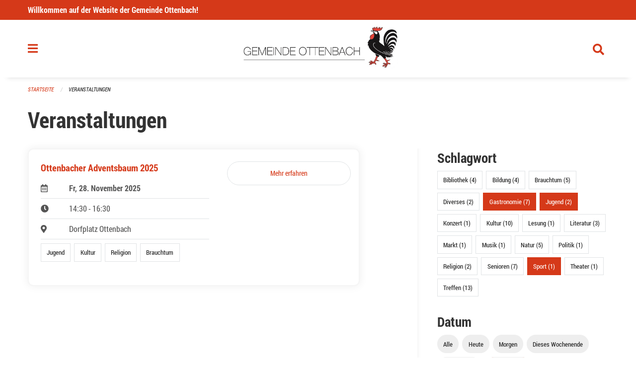

--- FILE ---
content_type: text/html; charset=UTF-8
request_url: https://www.ottenbach.ch/events?end=2024-04-30&filter_keywords=&page=0&range=month&start=2024-04-01&tags=Talk&tags=Sports&tags=Gastronomy&tags=Youth
body_size: 19244
content:
<!DOCTYPE html>
<html
    class="no-js"
    lang="de-CH"
    xmlns="http://www.w3.org/1999/xhtml" data-version="2025.66">
<head>
    <meta charset="utf-8" />
    <meta name="viewport" content="width=device-width, initial-scale=1.0" />

    
    <meta name="intercoolerjs:use-actual-http-method" content="true" />

    <title id="page-title">
        Veranstaltungen
    </title>
    <!-- This site is running on the
          ___              ____               ____ _                 _
         / _ \ _ __   ___ / ___| _____   __  / ___| | ___  _   _  __| |
        | | | | '_ \ / _ \ |  _ / _ \ \ / / | |   | |/ _ \| | | |/ _` |
        | |_| | | | |  __/ |_| | (_) \ V /  | |___| | (_) | |_| | (_| |
         \___/|_| |_|\___|\____|\___/ \_/    \____|_|\___/ \__,_|\__,_|

         Have a look at the source code: https://onegov.readthedocs.org
     -->
    <link rel="stylesheet" type="text/css" href="https://www.ottenbach.ch/theme/onegov.town6.foundation-2025.66-8df3d30d1518874d69aecff87f8166f6fa8e068c.css">
    <link rel="stylesheet" type="text/css" href="https://www.ottenbach.ch/static/font-awesome5/css/all.min.css___2025.66">
    
    <style>@media screen and (max-width: 39.9375em) {
  #offCanvas {
    overflow-y: hidden !important;
  }
}
.side-panel.files-panel {
  display: none
}
</style>
    
    
    
    
    
    <link rel="icon" href="data:;base64,iVBORw0KGgo=">
    <meta name="theme-color" content="#d53919">

    

<meta property="og:type" content="website" />
<meta property="og:url" content="https://www.ottenbach.ch/events?end=2024-04-30&amp;filter_keywords=&amp;page=0&amp;range=month&amp;start=2024-04-01&amp;tags=Talk&amp;tags=Sports&amp;tags=Gastronomy&amp;tags=Youth" />


<meta property="og:site_name" content="Gemeinde Ottenbach">
<meta property="og:description" content="Veranstaltungen">
<meta property="og:locale" content="de_CH">
<meta property="og:locale:alternate" content="fr_CH">

    
    
    <!-- Matomo -->
<script>
  var _paq = window._paq = window._paq || [];
  /* tracker methods like "setCustomDimension" should be called before "trackPageView" */
  _paq.push(['trackPageView']);
  _paq.push(['enableLinkTracking']);
  (function() {
    var u="//stats.seantis.ch/";
    _paq.push(['setTrackerUrl', u+'matomo.php']);
    _paq.push(['setSiteId', '26']);
    var d=document, g=d.createElement('script'), s=d.getElementsByTagName('script')[0];
    g.async=true; g.src=u+'matomo.js'; s.parentNode.insertBefore(g,s);
  })();
</script>
<!-- End Matomo Code -->
<link rel="stylesheet" type="text/css" href="https://www.ottenbach.ch/7da9c72a3b5f9e060b898ef7cd714b8a/common.bundle.css?15c0e4cb">
<link rel="stylesheet" type="text/css" href="https://www.ottenbach.ch/7da9c72a3b5f9e060b898ef7cd714b8a/chosen.bundle.css?df2ed9ff">
<link rel="stylesheet" type="text/css" href="https://www.ottenbach.ch/7da9c72a3b5f9e060b898ef7cd714b8a/geo-mapbox.bundle.css?0deacf46"></head>

<body data-mapbox-token="pk.eyJ1Ijoic2VhbnRpcyIsImEiOiJjaW02ZW92OXEwMDRpeG1rbXZ5ZXJxdmtlIn0.cYzFzNi7AB4vYJgokrPVwQ" id="page-events" class="is-logged-out occurrences-layout town-6" data-default-marker-color="#d53919" data-default-lat="47.28139" data-default-lon="8.40389" data-default-zoom="12">
    
    <script>if (window !== window.parent) { document.querySelector('body').className += " framed"; }</script>
        <div class="off-canvas position-left" data-transition="overlap" id="offCanvas" data-off-canvas data-auto-focus="false" >
            <!-- Close button -->
            <div class="button-area">
                <button class="off-canvas-close-button" aria-label="Close menu" type="button" data-close>
                    <i class="fa fa-times"></i>
                </button>
            </div>

            <!-- Menu -->
            <div class="navigation-area">
                
    <ul class="vertical menu side-navigation drilldown" data-auto-height="true" data-responsive-menu="drilldown medium-accordion" data-back-button="&lt;li class=&quot;js-drilldown-back&quot;&gt;&lt;a tabindex=&quot;0&quot;&gt;zurück&lt;/a&gt;&lt;/li&gt;">
        <li data-sortable-id="1">
            
    <a>
        <div class="navlink ">
            <span data-click-target="https://www.ottenbach.ch/topics/portrait">
                Portrait
                
    
        
        
        
        
        
    

                
    

            </span>
        </div>
    </a>
    
    
        <ul class="vertical menu nested ">
            
                <li data-sortable-id="42">
                    
    
    
        <a href="https://www.ottenbach.ch/topics/portrait/willkommen">
            <div class="navlink ">
                <span>
                    Willkommen 
                    
    
        
        
        
        
        
    

                    
    

                </span>
            </div>
        </a>
    
    
        
    

                </li>
            
                <li data-sortable-id="48">
                    
    
    
        <a href="https://www.ottenbach.ch/topics/portrait/ortsplan">
            <div class="navlink ">
                <span>
                    Ortsplan
                    
    
        
        
        
        
        
    

                    
    

                </span>
            </div>
        </a>
    
    
        
    

                </li>
            
                <li data-sortable-id="44">
                    
    <a>
        <div class="navlink ">
            <span data-click-target="https://www.ottenbach.ch/topics/portrait/gemeinde-in-zahlen">
                Gemeinde in Zahlen
                
    
        
        
        
        
        
    

                
    

            </span>
        </div>
    </a>
    
    
        <ul class="vertical menu nested ">
            
                <li data-sortable-id="49">
                    
    
    
        <a href="https://www.ottenbach.ch/topics/portrait/gemeinde-in-zahlen/budget-rechnung">
            <div class="navlink ">
                <span>
                    Rechnung
                    
    
        
        
        
        
        
    

                    
    

                </span>
            </div>
        </a>
    
    
        
    

                </li>
            
                <li data-sortable-id="46">
                    
    
    
        <a href="https://www.ottenbach.ch/topics/portrait/gemeinde-in-zahlen/steuerfuss">
            <div class="navlink ">
                <span>
                    Steuerfüsse
                    
    
        
        
        
        
        
    

                    
    

                </span>
            </div>
        </a>
    
    
        
    

                </li>
            
                <li data-sortable-id="45">
                    
    
    
        <a href="https://www.ottenbach.ch/topics/portrait/gemeinde-in-zahlen/ubersicht">
            <div class="navlink ">
                <span>
                    Übersicht
                    
    
        
        
        
        
        
    

                    
    

                </span>
            </div>
        </a>
    
    
        
    

                </li>
            
        </ul>
    

                </li>
            
                <li data-sortable-id="50">
                    
    
    
        <a href="https://www.ottenbach.ch/topics/portrait/verkehrsanbindung">
            <div class="navlink ">
                <span>
                    Verkehrsanbindung
                    
    
        
        
        
        
        
    

                    
    

                </span>
            </div>
        </a>
    
    
        
    

                </li>
            
                <li data-sortable-id="43">
                    
    
    
        <a href="https://www.ottenbach.ch/topics/portrait/wappen-und-ortsnahme">
            <div class="navlink ">
                <span>
                    Wappen und Ortsname
                    
    
        
        
        
        
        
    

                    
    

                </span>
            </div>
        </a>
    
    
        
    

                </li>
            
                <li data-sortable-id="52">
                    
    <a>
        <div class="navlink ">
            <span data-click-target="https://www.ottenbach.ch/topics/portrait/wichtige-telefonnummern">
                Wichtige Telefonnummern/Organisationen
                
    
        
        
        
        
        
    

                
    

            </span>
        </div>
    </a>
    
    
        <ul class="vertical menu nested ">
            
                <li data-sortable-id="168">
                    
    
    
        <a href="https://www.ottenbach.ch/topics/portrait/wichtige-telefonnummern/arztlicher-notfalldienst">
            <div class="navlink ">
                <span>
                    Ärztlicher Notfalldienst 
                    
    
        
        
        
        
        
    

                    
    

                </span>
            </div>
        </a>
    
    
        
    

                </li>
            
                <li data-sortable-id="221">
                    
    
    
        <a href="https://www.ottenbach.ch/topics/portrait/wichtige-telefonnummern/die-dargebotene-hand-zuerich">
            <div class="navlink ">
                <span>
                    Die Dargebotene Hand Zürich
                    
    
        
        
        
        
        
    

                    
    

                </span>
            </div>
        </a>
    
    
        
    

                </li>
            
                <li data-sortable-id="190">
                    
    
    
        <a href="https://www.ottenbach.ch/topics/portrait/wichtige-telefonnummern/elternnotruf">
            <div class="navlink ">
                <span>
                    Elternnotruf
                    
    
        
        
        
        
        
    

                    
    

                </span>
            </div>
        </a>
    
    
        
    

                </li>
            
                <li data-sortable-id="191">
                    
    
    
        <a href="https://www.ottenbach.ch/topics/portrait/wichtige-telefonnummern/feuerwehr">
            <div class="navlink ">
                <span>
                    Feuerwehr
                    
    
        
        
        
        
        
    

                    
    

                </span>
            </div>
        </a>
    
    
        
    

                </li>
            
                <li data-sortable-id="222">
                    
    
    
        <a href="https://www.ottenbach.ch/topics/portrait/wichtige-telefonnummern/notruf-fuer-kinder-und-jugendliche">
            <div class="navlink ">
                <span>
                    Notruf für Kinder und Jugendliche 
                    
    
        
        
        
        
        
    

                    
    

                </span>
            </div>
        </a>
    
    
        
    

                </li>
            
                <li data-sortable-id="203">
                    
    
    
        <a href="https://www.ottenbach.ch/topics/portrait/wichtige-telefonnummern/polizei">
            <div class="navlink ">
                <span>
                    Polizei
                    
    
        
        
        
        
        
    

                    
    

                </span>
            </div>
        </a>
    
    
        
    

                </li>
            
                <li data-sortable-id="204">
                    
    
    
        <a href="https://www.ottenbach.ch/topics/portrait/wichtige-telefonnummern/rega-rettungsflugwacht">
            <div class="navlink ">
                <span>
                    Rega Rettungsflugwacht
                    
    
        
        
        
        
        
    

                    
    

                </span>
            </div>
        </a>
    
    
        
    

                </li>
            
                <li data-sortable-id="205">
                    
    
    
        <a href="https://www.ottenbach.ch/topics/portrait/wichtige-telefonnummern/sanit">
            <div class="navlink ">
                <span>
                    Sanität/Ambulanz 
                    
    
        
        
        
        
        
    

                    
    

                </span>
            </div>
        </a>
    
    
        
    

                </li>
            
                <li data-sortable-id="206">
                    
    
    
        <a href="https://www.ottenbach.ch/topics/portrait/wichtige-telefonnummern/spital-affoltern-am-albis">
            <div class="navlink ">
                <span>
                    Spital Affoltern am Albis
                    
    
        
        
        
        
        
    

                    
    

                </span>
            </div>
        </a>
    
    
        
    

                </li>
            
                <li data-sortable-id="207">
                    
    
    
        <a href="https://www.ottenbach.ch/topics/portrait/wichtige-telefonnummern/tierspital-zuerich-notfalldienst">
            <div class="navlink ">
                <span>
                    Tierspital Zürich, Notfalldienst	
                    
    
        
        
        
        
        
    

                    
    

                </span>
            </div>
        </a>
    
    
        
    

                </li>
            
                <li data-sortable-id="208">
                    
    
    
        <a href="https://www.ottenbach.ch/topics/portrait/wichtige-telefonnummern/vergiftungsnotfaelle">
            <div class="navlink ">
                <span>
                    Vergiftungsnotfälle
                    
    
        
        
        
        
        
    

                    
    

                </span>
            </div>
        </a>
    
    
        
    

                </li>
            
        </ul>
    

                </li>
            
                <li data-sortable-id="51">
                    
    
    
        <a href="https://www.ottenbach.ch/topics/portrait/fotogalerie">
            <div class="navlink ">
                <span>
                    Fotogalerie
                    
    
        
        
        
        
        
    

                    
    

                </span>
            </div>
        </a>
    
    
        
    

                </li>
            
        </ul>
    

        </li>
        <li data-sortable-id="4">
            
    
    
        <a href="https://www.ottenbach.ch/news/">
            <div class="navlink ">
                <span>
                    Aktuelles
                    
    
        
        
        
        
        
    

                    
    

                </span>
            </div>
        </a>
    
    
        
    

        </li>
        <li data-sortable-id="2">
            
    <a>
        <div class="navlink ">
            <span data-click-target="https://www.ottenbach.ch/topics/politik">
                Politik 
                
    
        
        
        
        
        
    

                
    

            </span>
        </div>
    </a>
    
    
        <ul class="vertical menu nested ">
            
                <li data-sortable-id="36">
                    
    
    
        <a href="https://www.ottenbach.ch/topics/politik/abstimmungen-wahlen">
            <div class="navlink ">
                <span>
                    Abstimmungen &amp; Wahlen
                    
    
        
        
        
        
        
    

                    
    

                </span>
            </div>
        </a>
    
    
        
    

                </li>
            
                <li data-sortable-id="28">
                    
    <a>
        <div class="navlink ">
            <span data-click-target="https://www.ottenbach.ch/topics/politik/gemeinderat">
                Gemeinderat  
                
    
        
        
        
        
        
    

                
    

            </span>
        </div>
    </a>
    
    
        <ul class="vertical menu nested ">
            
                <li data-sortable-id="600">
                    
    
    
        <a href="https://www.ottenbach.ch/topics/politik/gemeinderat/behoerdensprechstunde-2023">
            <div class="navlink ">
                <span>
                    Behördensprechstunden 2025
                    
    
        
        
        
        
        
    

                    
    

                </span>
            </div>
        </a>
    
    
        
    

                </li>
            
        </ul>
    

                </li>
            
                <li data-sortable-id="38">
                    
    <a>
        <div class="navlink ">
            <span data-click-target="https://www.ottenbach.ch/topics/politik/gemeindeversammlung">
                Gemeindeversammlung 
                
    
        
        
        
        
        
    

                
    

            </span>
        </div>
    </a>
    
    
        <ul class="vertical menu nested ">
            
                <li data-sortable-id="483">
                    
    
    
        <a href="https://www.ottenbach.ch/topics/politik/gemeindeversammlung/ubernaechste-ordentliche-gemeindeversammlung-01-12-2022-19-30-uhr-ort-gemeindesaal">
            <div class="navlink ">
                <span>
                    Nächste Gemeindeversammlung Donnerstag, 27. November 2025, 19.30 Uhr im Gemeindesaal 
                    
    
        
        
        
        
        
    

                    
    

                </span>
            </div>
        </a>
    
    
        
    

                </li>
            
                <li data-sortable-id="572">
                    
    
    
        <a href="https://www.ottenbach.ch/topics/politik/gemeindeversammlung/ubernaechste-ordentliche-gemeindeversammlung">
            <div class="navlink ">
                <span>
                    Übernächste Gemeindeversammlung Mittwoch, 10. Juni 2026
                    
    
        
        
        
        
        
    

                    
    

                </span>
            </div>
        </a>
    
    
        
    

                </li>
            
        </ul>
    

                </li>
            
                <li data-sortable-id="226">
                    
    
    
        <a href="https://www.ottenbach.ch/topics/politik/interessensbindungen">
            <div class="navlink ">
                <span>
                    Interessensbindungen 
                    
    
        
        
        
        
        
    

                    
    

                </span>
            </div>
        </a>
    
    
        
    

                </li>
            
                <li data-sortable-id="31">
                    
    <a>
        <div class="navlink ">
            <span data-click-target="https://www.ottenbach.ch/topics/politik/kommissionen">
                Kommissionen 
                
    
        
        
        
        
        
    

                
    

            </span>
        </div>
    </a>
    
    
        <ul class="vertical menu nested ">
            
                <li data-sortable-id="60">
                    
    
    
        <a href="https://www.ottenbach.ch/topics/politik/kommissionen/bibliothekskommission">
            <div class="navlink ">
                <span>
                    Bibliothekskommission 
                    
    
        
        
        
        
        
    

                    
    

                </span>
            </div>
        </a>
    
    
        
    

                </li>
            
                <li data-sortable-id="61">
                    
    
    
        <a href="https://www.ottenbach.ch/topics/politik/kommissionen/energiekommission">
            <div class="navlink ">
                <span>
                    Energiekommission
                    
    
        
        
        
        
        
    

                    
    

                </span>
            </div>
        </a>
    
    
        
    

                </li>
            
                <li data-sortable-id="62">
                    
    
    
        <a href="https://www.ottenbach.ch/topics/politik/kommissionen/hochbaukommission">
            <div class="navlink ">
                <span>
                    Hochbaukommission 
                    
    
        
        
        
        
        
    

                    
    

                </span>
            </div>
        </a>
    
    
        
    

                </li>
            
                <li data-sortable-id="63">
                    
    
    
        <a href="https://www.ottenbach.ch/topics/politik/kommissionen/liegenschaftenkommission">
            <div class="navlink ">
                <span>
                    Liegenschaftenkommission 
                    
    
        
        
        
        
        
    

                    
    

                </span>
            </div>
        </a>
    
    
        
    

                </li>
            
                <li data-sortable-id="64">
                    
    
    
        <a href="https://www.ottenbach.ch/topics/politik/kommissionen/natur-und-landschaftsschutzkommission">
            <div class="navlink ">
                <span>
                    Natur- und Landschaftsschutzkommission
                    
    
        
        
        
        
        
    

                    
    

                </span>
            </div>
        </a>
    
    
        
    

                </li>
            
                <li data-sortable-id="65">
                    
    
    
        <a href="https://www.ottenbach.ch/topics/politik/kommissionen/sicherheitskommission">
            <div class="navlink ">
                <span>
                    Sicherheitskommission
                    
    
        
        
        
        
        
    

                    
    

                </span>
            </div>
        </a>
    
    
        
    

                </li>
            
                <li data-sortable-id="66">
                    
    
    
        <a href="https://www.ottenbach.ch/topics/politik/kommissionen/tiefbau-und-werkkommission">
            <div class="navlink ">
                <span>
                    Tiefbau- und Werkkommission 
                    
    
        
        
        
        
        
    

                    
    

                </span>
            </div>
        </a>
    
    
        
    

                </li>
            
        </ul>
    

                </li>
            
                <li data-sortable-id="37">
                    
    <a>
        <div class="navlink ">
            <span data-click-target="https://www.ottenbach.ch/topics/politik/parteien">
                Parteien
                
    
        
        
        
        
        
    

                
    

            </span>
        </div>
    </a>
    
    
        <ul class="vertical menu nested ">
            
                <li data-sortable-id="458">
                    
    
    
        <a href="https://www.ottenbach.ch/topics/politik/parteien/fdp">
            <div class="navlink ">
                <span>
                    FDP
                    
    
        
        
        
        
        
    

                    
    

                </span>
            </div>
        </a>
    
    
        
    

                </li>
            
                <li data-sortable-id="459">
                    
    
    
        <a href="https://www.ottenbach.ch/topics/politik/parteien/gruenliberale-ottenbach">
            <div class="navlink ">
                <span>
                    Grünliberale Ottenbach
                    
    
        
        
        
        
        
    

                    
    

                </span>
            </div>
        </a>
    
    
        
    

                </li>
            
                <li data-sortable-id="460">
                    
    
    
        <a href="https://www.ottenbach.ch/topics/politik/parteien/svp-orts-sektion-ottenbach">
            <div class="navlink ">
                <span>
                    SVP Orts-Sektion Ottenbach  
                    
    
        
        
        
        
        
    

                    
    

                </span>
            </div>
        </a>
    
    
        
    

                </li>
            
                <li data-sortable-id="462">
                    
    
    
        <a href="https://www.ottenbach.ch/topics/politik/parteien/andere-partei-hinzufuegen">
            <div class="navlink ">
                <span>
                    Zufügen andere Partei
                    
    
        
        
        
        
        
    

                    
    

                </span>
            </div>
        </a>
    
    
        
    

                </li>
            
        </ul>
    

                </li>
            
                <li data-sortable-id="230">
                    
    
    
        <a href="https://www.ottenbach.ch/topics/politik/primarschulpflege">
            <div class="navlink ">
                <span>
                    Primarschulpflege
                    
    
        
        
        
        
        
    

                    
    

                </span>
            </div>
        </a>
    
    
        
    

                </li>
            
                <li data-sortable-id="364">
                    
    
    
        <a href="https://www.ottenbach.ch/topics/politik/rechnungspruefungskommission">
            <div class="navlink ">
                <span>
                    Rechnungsprüfungskommission 
                    
    
        
        
        
        
        
    

                    
    

                </span>
            </div>
        </a>
    
    
        
    

                </li>
            
                <li data-sortable-id="32">
                    
    <a>
        <div class="navlink ">
            <span data-click-target="https://www.ottenbach.ch/topics/politik/zweckverbaende">
                Zweckverbände/Institutionen
                
    
        
        
        
        
        
    

                
    

            </span>
        </div>
    </a>
    
    
        <ul class="vertical menu nested ">
            
                <li data-sortable-id="130">
                    
    
    
        <a href="https://www.ottenbach.ch/topics/politik/zweckverbaende/abwasserverband-kelleramt">
            <div class="navlink ">
                <span>
                    Abwasserverband Kelleramt
                    
    
        
        
        
        
        
    

                    
    

                </span>
            </div>
        </a>
    
    
        
    

                </li>
            
                <li data-sortable-id="835">
                    
    
    
        <a href="https://www.ottenbach.ch/topics/politik/zweckverbaende/abwasserverband-ottenbach-jonen">
            <div class="navlink ">
                <span>
                    Abwasserverband Ottenbach-Jonen
                    
    
        
        
        
        
        
    

                    
    

                </span>
            </div>
        </a>
    
    
        
    

                </li>
            
                <li data-sortable-id="131">
                    
    
    
        <a href="https://www.ottenbach.ch/topics/politik/zweckverbaende/forstrevier-knonaueramt-sued">
            <div class="navlink ">
                <span>
                    Forstrevier Knonaueramt Süd
                    
    
        
        
        
        
        
    

                    
    

                </span>
            </div>
        </a>
    
    
        
    

                </li>
            
                <li data-sortable-id="133">
                    
    
    
        <a href="https://www.ottenbach.ch/topics/politik/zweckverbaende/gruppenwasserversorgung-amt">
            <div class="navlink ">
                <span>
                    Gruppenwasserversorgung Amt
                    
    
        
        
        
        
        
    

                    
    

                </span>
            </div>
        </a>
    
    
        
    

                </li>
            
                <li data-sortable-id="134">
                    
    
    
        <a href="https://www.ottenbach.ch/topics/politik/zweckverbaende/jugendkommission-obfelden-ottenbach">
            <div class="navlink ">
                <span>
                    Jugendkommission Obfelden/Ottenbach
                    
    
        
        
        
        
        
    

                    
    

                </span>
            </div>
        </a>
    
    
        
    

                </li>
            
                <li data-sortable-id="135">
                    
    
    
        <a href="https://www.ottenbach.ch/topics/politik/zweckverbaende/regionale-verkehrskonferenz-limmattal-knonaueramt-rvk">
            <div class="navlink ">
                <span>
                    Regionale Verkehrskonferenz Limmattal/Knonaueramt (RVK)
                    
    
        
        
        
        
        
    

                    
    

                </span>
            </div>
        </a>
    
    
        
    

                </li>
            
                <li data-sortable-id="136">
                    
    
    
        <a href="https://www.ottenbach.ch/topics/politik/zweckverbaende/rzu-planungsdachverband-region-zuerich-und-umgebung">
            <div class="navlink ">
                <span>
                    Regionalplanung Zürich und Umgebung (RZU)
                    
    
        
        
        
        
        
    

                    
    

                </span>
            </div>
        </a>
    
    
        
    

                </li>
            
                <li data-sortable-id="137">
                    
    
    
        <a href="https://www.ottenbach.ch/topics/politik/zweckverbaende/sicherheitszweckverband-albis-szv">
            <div class="navlink ">
                <span>
                    Sicherheitszweckverband Albis (SZV)
                    
    
        
        
        
        
        
    

                    
    

                </span>
            </div>
        </a>
    
    
        
    

                </li>
            
                <li data-sortable-id="138">
                    
    
    
        <a href="https://www.ottenbach.ch/topics/politik/zweckverbaende/sozialdienst-bezirk-affoltern">
            <div class="navlink ">
                <span>
                    Sozialdienst Bezirk Affoltern
                    
    
        
        
        
        
        
    

                    
    

                </span>
            </div>
        </a>
    
    
        
    

                </li>
            
                <li data-sortable-id="139">
                    
    
    
        <a href="https://www.ottenbach.ch/topics/politik/zweckverbaende/spital-affoltern">
            <div class="navlink ">
                <span>
                    Spital Affoltern
                    
    
        
        
        
        
        
    

                    
    

                </span>
            </div>
        </a>
    
    
        
    

                </li>
            
                <li data-sortable-id="141">
                    
    
    
        <a href="https://www.ottenbach.ch/topics/politik/zweckverbaende/stiftung-solvita">
            <div class="navlink ">
                <span>
                    Stiftung Solvita
                    
    
        
        
        
        
        
    

                    
    

                </span>
            </div>
        </a>
    
    
        
    

                </li>
            
                <li data-sortable-id="838">
                    
    
    
        <a href="https://www.ottenbach.ch/topics/politik/zweckverbaende/verband-der-gemeindepraesidien-des-bezirks-affoltern">
            <div class="navlink ">
                <span>
                    Verband der Gemeindepräsidien des Bezirks Affoltern
                    
    
        
        
        
        
        
    

                    
    

                </span>
            </div>
        </a>
    
    
        
    

                </li>
            
                <li data-sortable-id="837">
                    
    
    
        <a href="https://www.ottenbach.ch/topics/politik/zweckverbaende/verband-der-gemeindepraesidien-des-kantons-zuerich">
            <div class="navlink ">
                <span>
                    Verband der Gemeindepräsidien des Kantons Zürich
                    
    
        
        
        
        
        
    

                    
    

                </span>
            </div>
        </a>
    
    
        
    

                </li>
            
                <li data-sortable-id="140">
                    
    
    
        <a href="https://www.ottenbach.ch/topics/politik/zweckverbaende/spitex-verein-knonaueramt">
            <div class="navlink ">
                <span>
                    Verein Spitex Knonaueramt
                    
    
        
        
        
        
        
    

                    
    

                </span>
            </div>
        </a>
    
    
        
    

                </li>
            
                <li data-sortable-id="836">
                    
    
    
        <a href="https://www.ottenbach.ch/topics/politik/zweckverbaende/wahlbuero">
            <div class="navlink ">
                <span>
                    Wahlbüro
                    
    
        
        
        
        
        
    

                    
    

                </span>
            </div>
        </a>
    
    
        
    

                </li>
            
                <li data-sortable-id="142">
                    
    
    
        <a href="https://www.ottenbach.ch/topics/politik/zweckverbaende/zuercher-planungsgruppe-knonaueramt-zpk">
            <div class="navlink ">
                <span>
                    Zürcher Planungsgruppe Knonaueramt (ZPK)
                    
    
        
        
        
        
        
    

                    
    

                </span>
            </div>
        </a>
    
    
        
    

                </li>
            
                <li data-sortable-id="143">
                    
    
    
        <a href="https://www.ottenbach.ch/topics/politik/zweckverbaende/zuercher-verkehrsverbund-zvv">
            <div class="navlink ">
                <span>
                    Zürcher Verkehrsverbund (ZVV)
                    
    
        
        
        
        
        
    

                    
    

                </span>
            </div>
        </a>
    
    
        
    

                </li>
            
        </ul>
    

                </li>
            
        </ul>
    

        </li>
        <li data-sortable-id="3">
            
    <a>
        <div class="navlink ">
            <span data-click-target="https://www.ottenbach.ch/topics/verwaltung">
                Verwaltung
                
    
        
        
        
        
        
    

                
    

            </span>
        </div>
    </a>
    
    
        <ul class="vertical menu nested ">
            
                <li data-sortable-id="12">
                    
    <a>
        <div class="navlink ">
            <span data-click-target="https://www.ottenbach.ch/topics/verwaltung/abteilungen">
                Abteilungen
                
    
        
        
        
        
        
    

                
    

            </span>
        </div>
    </a>
    
    
        <ul class="vertical menu nested ">
            
                <li data-sortable-id="16">
                    
    <a>
        <div class="navlink ">
            <span data-click-target="https://www.ottenbach.ch/topics/verwaltung/abteilungen/abteilung-einwohnerkontrolle">
                Abteilung Einwohnerkontrolle
                
    
        
        
        
        
        
    

                
    

            </span>
        </div>
    </a>
    
    
        <ul class="vertical menu nested ">
            
                <li data-sortable-id="171">
                    
    
    
        <a href="https://www.ottenbach.ch/topics/verwaltung/abteilungen/abteilung-einwohnerkontrolle/abmeldung-wegzug-1">
            <div class="navlink ">
                <span>
                    Abmeldung/Wegzug
                    
    
        
        
        
        
        
    

                    
    

                </span>
            </div>
        </a>
    
    
        
    

                </li>
            
                <li data-sortable-id="172">
                    
    
    
        <a href="https://www.ottenbach.ch/topics/verwaltung/abteilungen/abteilung-einwohnerkontrolle/adressaenderung-umzug-innerhalb-von-ottenbach">
            <div class="navlink ">
                <span>
                    Adressänderung/Umzug (innerhalb von Ottenbach)
                    
    
        
        
        
        
        
    

                    
    

                </span>
            </div>
        </a>
    
    
        
    

                </li>
            
                <li data-sortable-id="173">
                    
    
    
        <a href="https://www.ottenbach.ch/topics/verwaltung/abteilungen/abteilung-einwohnerkontrolle/adressauskunft">
            <div class="navlink ">
                <span>
                    Adressauskunft
                    
    
        
        
        
        
        
    

                    
    

                </span>
            </div>
        </a>
    
    
        
    

                </li>
            
                <li data-sortable-id="174">
                    
    
    
        <a href="https://www.ottenbach.ch/topics/verwaltung/abteilungen/abteilung-einwohnerkontrolle/amtliche-beglaubigungen">
            <div class="navlink ">
                <span>
                    Amtliche Beglaubigungen 
                    
    
        
        
        
        
        
    

                    
    

                </span>
            </div>
        </a>
    
    
        
    

                </li>
            
                <li data-sortable-id="175">
                    
    
    
        <a href="https://www.ottenbach.ch/topics/verwaltung/abteilungen/abteilung-einwohnerkontrolle/anmeldung-zuzug">
            <div class="navlink ">
                <span>
                    Anmeldung/Zuzug
                    
    
        
        
        
        
        
    

                    
    

                </span>
            </div>
        </a>
    
    
        
    

                </li>
            
                <li data-sortable-id="176">
                    
    
    
        <a href="https://www.ottenbach.ch/topics/verwaltung/abteilungen/abteilung-einwohnerkontrolle/aufenthaltsausweis">
            <div class="navlink ">
                <span>
                    Aufenthaltsausweis
                    
    
        
        
        
        
        
    

                    
    

                </span>
            </div>
        </a>
    
    
        
    

                </li>
            
                <li data-sortable-id="503">
                    
    
    
        <a href="https://www.ottenbach.ch/topics/verwaltung/abteilungen/abteilung-einwohnerkontrolle/datensperre-einwohnerkontrolle">
            <div class="navlink ">
                <span>
                    Datensperre Einwohnerkontrolle
                    
    
        
        
        
        
        
    

                    
    

                </span>
            </div>
        </a>
    
    
        
    

                </li>
            
                <li data-sortable-id="177">
                    
    
    
        <a href="https://www.ottenbach.ch/topics/verwaltung/abteilungen/abteilung-einwohnerkontrolle/ein-und-auszugsanzeigen">
            <div class="navlink ">
                <span>
                    Ein- und Auszugsanzeigen
                    
    
        
        
        
        
        
    

                    
    

                </span>
            </div>
        </a>
    
    
        
    

                </li>
            
                <li data-sortable-id="178">
                    
    
    
        <a href="https://www.ottenbach.ch/topics/verwaltung/abteilungen/abteilung-einwohnerkontrolle/handlungsfaehigkeitszeugnis">
            <div class="navlink ">
                <span>
                    Handlungsfähigkeitszeugnis
                    
    
        
        
        
        
        
    

                    
    

                </span>
            </div>
        </a>
    
    
        
    

                </li>
            
                <li data-sortable-id="166">
                    
    
    
        <a href="https://www.ottenbach.ch/topics/verwaltung/abteilungen/abteilung-einwohnerkontrolle/hundekontrolle">
            <div class="navlink ">
                <span>
                    Hundekontrolle
                    
    
        
        
        
        
        
    

                    
    

                </span>
            </div>
        </a>
    
    
        
    

                </li>
            
                <li data-sortable-id="179">
                    
    
    
        <a href="https://www.ottenbach.ch/topics/verwaltung/abteilungen/abteilung-einwohnerkontrolle/identitaetskarte">
            <div class="navlink ">
                <span>
                    Identitätskarte 
                    
    
        
        
        
        
        
    

                    
    

                </span>
            </div>
        </a>
    
    
        
    

                </li>
            
                <li data-sortable-id="180">
                    
    
    
        <a href="https://www.ottenbach.ch/topics/verwaltung/abteilungen/abteilung-einwohnerkontrolle/lebensbescheinigung">
            <div class="navlink ">
                <span>
                    Lebensbescheinigung 
                    
    
        
        
        
        
        
    

                    
    

                </span>
            </div>
        </a>
    
    
        
    

                </li>
            
                <li data-sortable-id="182">
                    
    
    
        <a href="https://www.ottenbach.ch/topics/verwaltung/abteilungen/abteilung-einwohnerkontrolle/lernfahrgesuch-umtausch-des-auslaendischen-fuehrerausweises">
            <div class="navlink ">
                <span>
                    Lernfahrgesuch/Umtausch des ausländischen Führerausweises
                    
    
        
        
        
        
        
    

                    
    

                </span>
            </div>
        </a>
    
    
        
    

                </li>
            
                <li data-sortable-id="183">
                    
    
    
        <a href="https://www.ottenbach.ch/topics/verwaltung/abteilungen/abteilung-einwohnerkontrolle/passbestellung">
            <div class="navlink ">
                <span>
                    Schweizer Pass
                    
    
        
        
        
        
        
    

                    
    

                </span>
            </div>
        </a>
    
    
        
    

                </li>
            
                <li data-sortable-id="485">
                    
    
    
        <a href="https://www.ottenbach.ch/topics/verwaltung/abteilungen/abteilung-einwohnerkontrolle/wochenaufenthalt">
            <div class="navlink ">
                <span>
                    Wochenaufenthalt  
                    
    
        
        
        
        
        
    

                    
    

                </span>
            </div>
        </a>
    
    
        
    

                </li>
            
                <li data-sortable-id="186">
                    
    
    
        <a href="https://www.ottenbach.ch/topics/verwaltung/abteilungen/abteilung-einwohnerkontrolle/wohnsitzbestaetigung">
            <div class="navlink ">
                <span>
                    Wohnsitzbestätigung
                    
    
        
        
        
        
        
    

                    
    

                </span>
            </div>
        </a>
    
    
        
    

                </li>
            
        </ul>
    

                </li>
            
                <li data-sortable-id="15">
                    
    <a>
        <div class="navlink ">
            <span data-click-target="https://www.ottenbach.ch/topics/verwaltung/abteilungen/finanzverwaltung">
                Abteilung Finanzen 
                
    
        
        
        
        
        
    

                
    

            </span>
        </div>
    </a>
    
    
        <ul class="vertical menu nested ">
            
                <li data-sortable-id="192">
                    
    
    
        <a href="https://www.ottenbach.ch/topics/verwaltung/abteilungen/finanzverwaltung/budget-und-jahresrechnung">
            <div class="navlink ">
                <span>
                    Budget und Jahresrechnung
                    
    
        
        
        
        
        
    

                    
    

                </span>
            </div>
        </a>
    
    
        
    

                </li>
            
                <li data-sortable-id="194">
                    
    
    
        <a href="https://www.ottenbach.ch/topics/verwaltung/abteilungen/finanzverwaltung/ebill-rechnungen">
            <div class="navlink ">
                <span>
                    e-Bill
                    
    
        
        
        
        
        
    

                    
    

                </span>
            </div>
        </a>
    
    
        
    

                </li>
            
                <li data-sortable-id="193">
                    
    
    
        <a href="https://www.ottenbach.ch/topics/verwaltung/abteilungen/finanzverwaltung/aufgaben-und-finanzplanung">
            <div class="navlink ">
                <span>
                    Finanz- und Aufgabenplan
                    
    
        
        
        
        
        
    

                    
    

                </span>
            </div>
        </a>
    
    
        
    

                </li>
            
        </ul>
    

                </li>
            
                <li data-sortable-id="17">
                    
    <a>
        <div class="navlink ">
            <span data-click-target="https://www.ottenbach.ch/topics/verwaltung/abteilungen/abteilung-hochbau">
                Abteilung Hochbau  
                
    
        
        
        
        
        
    

                
    

            </span>
        </div>
    </a>
    
    
        <ul class="vertical menu nested ">
            
                <li data-sortable-id="237">
                    
    
    
        <a href="https://www.ottenbach.ch/topics/verwaltung/abteilungen/abteilung-hochbau/baubewilligungsverfahren">
            <div class="navlink ">
                <span>
                    Baubewilligungsverfahren 
                    
    
        
        
        
        
        
    

                    
    

                </span>
            </div>
        </a>
    
    
        
    

                </li>
            
                <li data-sortable-id="239">
                    
    <a>
        <div class="navlink ">
            <span data-click-target="https://www.ottenbach.ch/topics/verwaltung/abteilungen/abteilung-hochbau/externe-stellen">
                Externe Stellen
                
    
        
        
        
        
        
    

                
    

            </span>
        </div>
    </a>
    
    
        <ul class="vertical menu nested ">
            
                <li data-sortable-id="240">
                    
    
    
        <a href="https://www.ottenbach.ch/topics/verwaltung/abteilungen/abteilung-hochbau/externe-stellen/blitzschutz">
            <div class="navlink ">
                <span>
                    Blitzschutz 
                    
    
        
        
        
        
        
    

                    
    

                </span>
            </div>
        </a>
    
    
        
    

                </li>
            
                <li data-sortable-id="241">
                    
    
    
        <a href="https://www.ottenbach.ch/topics/verwaltung/abteilungen/abteilung-hochbau/externe-stellen/ewp-ag-affoltern">
            <div class="navlink ">
                <span>
                    ewp AG Affoltern
                    
    
        
        
        
        
        
    

                    
    

                </span>
            </div>
        </a>
    
    
        
    

                </li>
            
                <li data-sortable-id="242">
                    
    
    
        <a href="https://www.ottenbach.ch/topics/verwaltung/abteilungen/abteilung-hochbau/externe-stellen/feuerpolizei-dileca">
            <div class="navlink ">
                <span>
                    Feuerpolizei (DILECA)
                    
    
        
        
        
        
        
    

                    
    

                </span>
            </div>
        </a>
    
    
        
    

                </li>
            
                <li data-sortable-id="243">
                    
    
    
        <a href="https://www.ottenbach.ch/topics/verwaltung/abteilungen/abteilung-hochbau/externe-stellen/gpw-waelter-willa-ingenieure-fuer-geomatik-planung-werke">
            <div class="navlink ">
                <span>
                    gpw, Wälter Willa, Ingenieure für Geomatik Planung Werke   
                    
    
        
        
        
        
        
    

                    
    

                </span>
            </div>
        </a>
    
    
        
    

                </li>
            
                <li data-sortable-id="244">
                    
    
    
        <a href="https://www.ottenbach.ch/topics/verwaltung/abteilungen/abteilung-hochbau/externe-stellen/grundbuchamt-notariat-konkursamt-affoltern">
            <div class="navlink ">
                <span>
                    Grundbuchamt/Notariat/Konkursamt Affoltern 
                    
    
        
        
        
        
        
    

                    
    

                </span>
            </div>
        </a>
    
    
        
    

                </li>
            
                <li data-sortable-id="246">
                    
    
    
        <a href="https://www.ottenbach.ch/topics/verwaltung/abteilungen/abteilung-hochbau/externe-stellen/grundbuchgeometer">
            <div class="navlink ">
                <span>
                    Grundbuchgeometer
                    
    
        
        
        
        
        
    

                    
    

                </span>
            </div>
        </a>
    
    
        
    

                </li>
            
                <li data-sortable-id="245">
                    
    
    
        <a href="https://www.ottenbach.ch/topics/verwaltung/abteilungen/abteilung-hochbau/externe-stellen/rauchgaskontrolle">
            <div class="navlink ">
                <span>
                    Rauchgaskontrolle
                    
    
        
        
        
        
        
    

                    
    

                </span>
            </div>
        </a>
    
    
        
    

                </li>
            
        </ul>
    

                </li>
            
                <li data-sortable-id="238">
                    
    <a>
        <div class="navlink ">
            <span data-click-target="https://www.ottenbach.ch/topics/verwaltung/abteilungen/abteilung-hochbau/merkblaetter">
                Formulare/Merkblätter 
                
    
        
        
        
        
        
    

                
    

            </span>
        </div>
    </a>
    
    
        <ul class="vertical menu nested ">
            
                <li data-sortable-id="247">
                    
    
    
        <a href="https://www.ottenbach.ch/topics/verwaltung/abteilungen/abteilung-hochbau/merkblaetter/bau-und-zonenordnung-1994-ergaenzungen-bis-2020">
            <div class="navlink ">
                <span>
                    Bau- und Zonenordnung 1994 (Ergänzungen bis 2020)
                    
    
        
        
        
        
        
    

                    
    

                </span>
            </div>
        </a>
    
    
        
    

                </li>
            
                <li data-sortable-id="250">
                    
    
    
        <a href="https://www.ottenbach.ch/topics/verwaltung/abteilungen/abteilung-hochbau/merkblaetter/baugesuch-allgemeine-hinweise-zur-baubewilligung">
            <div class="navlink ">
                <span>
                    Baugesuch - Allgemeine Hinweise zur Baubewilligung
                    
    
        
        
        
        
        
    

                    
    

                </span>
            </div>
        </a>
    
    
        
    

                </li>
            
                <li data-sortable-id="251">
                    
    
    
        <a href="https://www.ottenbach.ch/topics/verwaltung/abteilungen/abteilung-hochbau/merkblaetter/baugesuch-im-anzeigeverfahren">
            <div class="navlink ">
                <span>
                    Baugesuch im Anzeigeverfahren
                    
    
        
        
        
        
        
    

                    
    

                </span>
            </div>
        </a>
    
    
        
    

                </li>
            
                <li data-sortable-id="252">
                    
    
    
        <a href="https://www.ottenbach.ch/topics/verwaltung/abteilungen/abteilung-hochbau/merkblaetter/baugesuch-im-ordentlichen-verfahren">
            <div class="navlink ">
                <span>
                    Baugesuch im ordentlichen Verfahren
                    
    
        
        
        
        
        
    

                    
    

                </span>
            </div>
        </a>
    
    
        
    

                </li>
            
                <li data-sortable-id="253">
                    
    
    
        <a href="https://www.ottenbach.ch/topics/verwaltung/abteilungen/abteilung-hochbau/merkblaetter/gesuch-fuer-eine-erdwaermesonden-waermepumpenanlage">
            <div class="navlink ">
                <span>
                    Gesuch für eine Erdwärmesonden-Wärmepumpenanlage
                    
    
        
        
        
        
        
    

                    
    

                </span>
            </div>
        </a>
    
    
        
    

                </li>
            
                <li data-sortable-id="254">
                    
    
    
        <a href="https://www.ottenbach.ch/topics/verwaltung/abteilungen/abteilung-hochbau/merkblaetter/gesuch-fuer-eine-waermetechnische-anlage-wta-gesuch">
            <div class="navlink ">
                <span>
                    Gesuch für eine wärmetechnische Anlage (WTA Gesuch)
                    
    
        
        
        
        
        
    

                    
    

                </span>
            </div>
        </a>
    
    
        
    

                </li>
            
                <li data-sortable-id="249">
                    
    
    
        <a href="https://www.ottenbach.ch/topics/verwaltung/abteilungen/abteilung-hochbau/merkblaetter/linksammlung-zum-thema-energie">
            <div class="navlink ">
                <span>
                    Linksammlung zum Thema Energie 
                    
    
        
        
        
        
        
    

                    
    

                </span>
            </div>
        </a>
    
    
        
    

                </li>
            
                <li data-sortable-id="255">
                    
    
    
        <a href="https://www.ottenbach.ch/topics/verwaltung/abteilungen/abteilung-hochbau/merkblaetter/meldeformular-solaranlage">
            <div class="navlink ">
                <span>
                    Meldeformular Solaranlage
                    
    
        
        
        
        
        
    

                    
    

                </span>
            </div>
        </a>
    
    
        
    

                </li>
            
                <li data-sortable-id="909">
                    
    
    
        <a href="https://www.ottenbach.ch/topics/verwaltung/abteilungen/abteilung-hochbau/merkblaetter/merkblatt-zur-baueingabe">
            <div class="navlink ">
                <span>
                    Merkblatt zur Baueingabe
                    
    
        
        
        
        
        
    

                    
    

                </span>
            </div>
        </a>
    
    
        
    

                </li>
            
                <li data-sortable-id="256">
                    
    
    
        <a href="https://www.ottenbach.ch/topics/verwaltung/abteilungen/abteilung-hochbau/merkblaetter/naturnahe-umgebungsgestaltung-mit-wildpflanzenliste">
            <div class="navlink ">
                <span>
                    Naturnahe Umgebungsgestaltung mit Wildpflanzenliste
                    
    
        
        
        
        
        
    

                    
    

                </span>
            </div>
        </a>
    
    
        
    

                </li>
            
        </ul>
    

                </li>
            
        </ul>
    

                </li>
            
                <li data-sortable-id="691">
                    
    
    
        <a href="https://www.ottenbach.ch/topics/verwaltung/abteilungen/abteilung-liegenschaften">
            <div class="navlink ">
                <span>
                    Abteilung Liegenschaften
                    
    
        
        
        
        
        
    

                    
    

                </span>
            </div>
        </a>
    
    
        
    

                </li>
            
                <li data-sortable-id="18">
                    
    <a>
        <div class="navlink ">
            <span data-click-target="https://www.ottenbach.ch/topics/verwaltung/abteilungen/abteilung-praesidiales">
                Abteilung Präsidiales
                
    
        
        
        
        
        
    

                
    

            </span>
        </div>
    </a>
    
    
        <ul class="vertical menu nested ">
            
                <li data-sortable-id="257">
                    
    
    
        <a href="https://www.ottenbach.ch/topics/verwaltung/abteilungen/abteilung-praesidiales/externe-stellen">
            <div class="navlink ">
                <span>
                    Externe Stellen
                    
    
        
        
        
        
        
    

                    
    

                </span>
            </div>
        </a>
    
    
        
    

                </li>
            
                <li data-sortable-id="262">
                    
    <a>
        <div class="navlink ">
            <span data-click-target="https://www.ottenbach.ch/topics/verwaltung/abteilungen/abteilung-praesidiales/formulare-merkblaetter">
                Formulare/Merkblätter
                
    
        
        
        
        
        
    

                
    

            </span>
        </div>
    </a>
    
    
        <ul class="vertical menu nested ">
            
                <li data-sortable-id="263">
                    
    
    
        <a href="https://www.ottenbach.ch/topics/verwaltung/abteilungen/abteilung-praesidiales/formulare-merkblaetter/entschaedigungsverordnung-mit-ausfuehrungsreglement">
            <div class="navlink ">
                <span>
                    Entschädigungsverordnung mit Ausführungsreglement
                    
    
        
        
        
        
        
    

                    
    

                </span>
            </div>
        </a>
    
    
        
    

                </li>
            
                <li data-sortable-id="264">
                    
    
    
        <a href="https://www.ottenbach.ch/topics/verwaltung/abteilungen/abteilung-praesidiales/formulare-merkblaetter/gemeindeordnung-einheitsgemeinde-ab-01-07-2020">
            <div class="navlink ">
                <span>
                    Gemeindeordnung Einheitsgemeinde ab 01.07.2020
                    
    
        
        
        
        
        
    

                    
    

                </span>
            </div>
        </a>
    
    
        
    

                </li>
            
                <li data-sortable-id="265">
                    
    
    
        <a href="https://www.ottenbach.ch/topics/verwaltung/abteilungen/abteilung-praesidiales/formulare-merkblaetter/geschaefts-und-kompetenzreglement-ottenbach">
            <div class="navlink ">
                <span>
                    Geschäfts-und-Kompetenzreglement Ottenbach
                    
    
        
        
        
        
        
    

                    
    

                </span>
            </div>
        </a>
    
    
        
    

                </li>
            
                <li data-sortable-id="266">
                    
    
    
        <a href="https://www.ottenbach.ch/topics/verwaltung/abteilungen/abteilung-praesidiales/formulare-merkblaetter/personalverordnung-mit-ausfuehrungsreglement">
            <div class="navlink ">
                <span>
                    Personalverordnung mit Ausführungsreglement
                    
    
        
        
        
        
        
    

                    
    

                </span>
            </div>
        </a>
    
    
        
    

                </li>
            
        </ul>
    

                </li>
            
                <li data-sortable-id="258">
                    
    
    
        <a href="https://www.ottenbach.ch/topics/verwaltung/abteilungen/abteilung-praesidiales/friedensrichter">
            <div class="navlink ">
                <span>
                    Friedensrichter
                    
    
        
        
        
        
        
    

                    
    

                </span>
            </div>
        </a>
    
    
        
    

                </li>
            
                <li data-sortable-id="595">
                    
    
    
        <a href="https://www.ottenbach.ch/topics/verwaltung/abteilungen/abteilung-praesidiales/einbuergerung-auslaendische-staatsangehoerige">
            <div class="navlink ">
                <span>
                    Einbürgerung (ausländische Staatsangehörige)
                    
    
        
        
        
        
        
    

                    
    

                </span>
            </div>
        </a>
    
    
        
    

                </li>
            
                <li data-sortable-id="596">
                    
    
    
        <a href="https://www.ottenbach.ch/topics/verwaltung/abteilungen/abteilung-praesidiales/einbuergerung-schweizerin-schweizer">
            <div class="navlink ">
                <span>
                    Einbürgerung (Schweizerin/Schweizer)
                    
    
        
        
        
        
        
    

                    
    

                </span>
            </div>
        </a>
    
    
        
    

                </li>
            
        </ul>
    

                </li>
            
                <li data-sortable-id="19">
                    
    <a>
        <div class="navlink ">
            <span data-click-target="https://www.ottenbach.ch/topics/verwaltung/abteilungen/abteilung-sicherheit">
                Abteilung Sicherheit 
                
    
        
        
        
        
        
    

                
    

            </span>
        </div>
    </a>
    
    
        <ul class="vertical menu nested ">
            
                <li data-sortable-id="268">
                    
    <a>
        <div class="navlink ">
            <span data-click-target="https://www.ottenbach.ch/topics/verwaltung/abteilungen/abteilung-sicherheit/externe-stellen">
                Externe Stellen
                
    
        
        
        
        
        
    

                
    

            </span>
        </div>
    </a>
    
    
        <ul class="vertical menu nested ">
            
                <li data-sortable-id="269">
                    
    
    
        <a href="https://www.ottenbach.ch/topics/verwaltung/abteilungen/abteilung-sicherheit/externe-stellen/amt-fuer-militaer-und-zivilschutz-militaerverwaltung-kreiskommando">
            <div class="navlink ">
                <span>
                    Amt für Militär und Zivilschutz – Militärverwaltung, Kreiskommando
                    
    
        
        
        
        
        
    

                    
    

                </span>
            </div>
        </a>
    
    
        
    

                </li>
            
        </ul>
    

                </li>
            
                <li data-sortable-id="270">
                    
    
    
        <a href="https://www.ottenbach.ch/topics/verwaltung/abteilungen/abteilung-sicherheit/feuerwehr-ottenbach">
            <div class="navlink ">
                <span>
                    Feuerwehr Ottenbach
                    
    
        
        
        
        
        
    

                    
    

                </span>
            </div>
        </a>
    
    
        
    

                </li>
            
                <li data-sortable-id="271">
                    
    
    
        <a href="https://www.ottenbach.ch/topics/verwaltung/abteilungen/abteilung-sicherheit/fleischschauer">
            <div class="navlink ">
                <span>
                    Fleischschauer
                    
    
        
        
        
        
        
    

                    
    

                </span>
            </div>
        </a>
    
    
        
    

                </li>
            
                <li data-sortable-id="279">
                    
    <a>
        <div class="navlink ">
            <span data-click-target="https://www.ottenbach.ch/topics/verwaltung/abteilungen/abteilung-sicherheit/formulare-merkblaetter">
                Formulare/Merkblätter
                
    
        
        
        
        
        
    

                
    

            </span>
        </div>
    </a>
    
    
        <ul class="vertical menu nested ">
            
                <li data-sortable-id="534">
                    
    
    
        <a href="https://www.ottenbach.ch/topics/verwaltung/abteilungen/abteilung-sicherheit/formulare-merkblaetter/ausserordentliche-laermbewilligung-1">
            <div class="navlink ">
                <span>
                    Ausserordentliche Lärmbewilligung
                    
    
        
        
        
        
        
    

                    
    

                </span>
            </div>
        </a>
    
    
        
    

                </li>
            
                <li data-sortable-id="285">
                    
    
    
        <a href="https://www.ottenbach.ch/topics/verwaltung/abteilungen/abteilung-sicherheit/formulare-merkblaetter/bussenverordnung">
            <div class="navlink ">
                <span>
                    Bussenverordnung 
                    
    
        
        
        
        
        
    

                    
    

                </span>
            </div>
        </a>
    
    
        
    

                </li>
            
                <li data-sortable-id="280">
                    
    
    
        <a href="https://www.ottenbach.ch/topics/verwaltung/abteilungen/abteilung-sicherheit/formulare-merkblaetter/festwirtschaftsbewilligung">
            <div class="navlink ">
                <span>
                    Festwirtschaftsbewilligung 
                    
    
        
        
        
        
        
    

                    
    

                </span>
            </div>
        </a>
    
    
        
    

                </li>
            
                <li data-sortable-id="281">
                    
    
    
        <a href="https://www.ottenbach.ch/topics/verwaltung/abteilungen/abteilung-sicherheit/formulare-merkblaetter/gastwirtschaftspatent">
            <div class="navlink ">
                <span>
                    Gastwirtschaftspatent
                    
    
        
        
        
        
        
    

                    
    

                </span>
            </div>
        </a>
    
    
        
    

                </li>
            
                <li data-sortable-id="282">
                    
    
    
        <a href="https://www.ottenbach.ch/topics/verwaltung/abteilungen/abteilung-sicherheit/formulare-merkblaetter/gesuchsformular-fuer-temporaere-veranstaltungen">
            <div class="navlink ">
                <span>
                    Gesuchsformular für temporäre Veranstaltungen
                    
    
        
        
        
        
        
    

                    
    

                </span>
            </div>
        </a>
    
    
        
    

                </li>
            
                <li data-sortable-id="283">
                    
    
    
        <a href="https://www.ottenbach.ch/topics/verwaltung/abteilungen/abteilung-sicherheit/formulare-merkblaetter/hinausschiebung-der-schliessungsstunde-festanlass">
            <div class="navlink ">
                <span>
                    Hinausschiebung der Schliessungsstunde (Festanlass)
                    
    
        
        
        
        
        
    

                    
    

                </span>
            </div>
        </a>
    
    
        
    

                </li>
            
                <li data-sortable-id="284">
                    
    
    
        <a href="https://www.ottenbach.ch/topics/verwaltung/abteilungen/abteilung-sicherheit/formulare-merkblaetter/hinausschiebung-der-schliessungsstunde-gastwirtschaft">
            <div class="navlink ">
                <span>
                    Hinausschiebung der Schliessungsstunde (Gastwirtschaft)
                    
    
        
        
        
        
        
    

                    
    

                </span>
            </div>
        </a>
    
    
        
    

                </li>
            
                <li data-sortable-id="535">
                    
    
    
        <a href="https://www.ottenbach.ch/topics/verwaltung/abteilungen/abteilung-sicherheit/formulare-merkblaetter/patent-zur-fuehrung-eines-klein-und-mittelverkaufsbetriebes">
            <div class="navlink ">
                <span>
                    Patent zur Führung eines Klein- und Mittelverkaufsbetriebes
                    
    
        
        
        
        
        
    

                    
    

                </span>
            </div>
        </a>
    
    
        
    

                </li>
            
                <li data-sortable-id="286">
                    
    
    
        <a href="https://www.ottenbach.ch/topics/verwaltung/abteilungen/abteilung-sicherheit/formulare-merkblaetter/polizeiverordnung-2015">
            <div class="navlink ">
                <span>
                    Polizeiverordnung 2015
                    
    
        
        
        
        
        
    

                    
    

                </span>
            </div>
        </a>
    
    
        
    

                </li>
            
        </ul>
    

                </li>
            
                <li data-sortable-id="272">
                    
    
    
        <a href="https://www.ottenbach.ch/topics/verwaltung/abteilungen/abteilung-sicherheit/kantonspolizei-polizeistation-affoltern">
            <div class="navlink ">
                <span>
                    Kantonspolizei (Polizeistation Affoltern)
                    
    
        
        
        
        
        
    

                    
    

                </span>
            </div>
        </a>
    
    
        
    

                </li>
            
                <li data-sortable-id="273">
                    
    
    
        <a href="https://www.ottenbach.ch/topics/verwaltung/abteilungen/abteilung-sicherheit/pilzkontrolle">
            <div class="navlink ">
                <span>
                    Pilzkontrolle
                    
    
        
        
        
        
        
    

                    
    

                </span>
            </div>
        </a>
    
    
        
    

                </li>
            
                <li data-sortable-id="274">
                    
    <a>
        <div class="navlink ">
            <span data-click-target="https://www.ottenbach.ch/topics/verwaltung/abteilungen/abteilung-sicherheit/rauchgaskontrolle">
                Rauchgaskontrolle
                
    
        
        
        
        
        
    

                
    

            </span>
        </div>
    </a>
    
    
        <ul class="vertical menu nested ">
            
                <li data-sortable-id="275">
                    
    
    
        <a href="https://www.ottenbach.ch/topics/verwaltung/abteilungen/abteilung-sicherheit/rauchgaskontrolle/rauchgaskontrolle">
            <div class="navlink ">
                <span>
                    Rauchgaskontrolle
                    
    
        
        
        
        
        
    

                    
    

                </span>
            </div>
        </a>
    
    
        
    

                </li>
            
        </ul>
    

                </li>
            
                <li data-sortable-id="278">
                    
    
    
        <a href="https://www.ottenbach.ch/topics/verwaltung/abteilungen/abteilung-sicherheit/zivilschutzorganisation-albis-zso-albis">
            <div class="navlink ">
                <span>
                    Zivilschutzorganisation Albis (ZSO Albis)
                    
    
        
        
        
        
        
    

                    
    

                </span>
            </div>
        </a>
    
    
        
    

                </li>
            
                <li data-sortable-id="184">
                    
    
    
        <a href="https://www.ottenbach.ch/topics/verwaltung/abteilungen/abteilung-sicherheit/plakataushang">
            <div class="navlink ">
                <span>
                    Plakataushang
                    
    
        
        
        
        
        
    

                    
    

                </span>
            </div>
        </a>
    
    
        
    

                </li>
            
                <li data-sortable-id="185">
                    
    
    
        <a href="https://www.ottenbach.ch/topics/verwaltung/abteilungen/abteilung-sicherheit/waffenerwerbsscheine">
            <div class="navlink ">
                <span>
                    Waffenerwerbsscheine
                    
    
        
        
        
        
        
    

                    
    

                </span>
            </div>
        </a>
    
    
        
    

                </li>
            
        </ul>
    

                </li>
            
                <li data-sortable-id="20">
                    
    <a>
        <div class="navlink ">
            <span data-click-target="https://www.ottenbach.ch/topics/verwaltung/abteilungen/abteilung-soziales">
                Abteilung Soziales
                
    
        
        
        
        
        
    

                
    

            </span>
        </div>
    </a>
    
    
        <ul class="vertical menu nested ">
            
                <li data-sortable-id="231">
                    
    <a>
        <div class="navlink ">
            <span data-click-target="https://www.ottenbach.ch/topics/verwaltung/abteilungen/abteilung-soziales/alter-und-gesundheit">
                Alter- und Gesundheit
                
    
        
        
        
        
        
    

                
    

            </span>
        </div>
    </a>
    
    
        <ul class="vertical menu nested ">
            
                <li data-sortable-id="493">
                    
    
    
        <a href="https://www.ottenbach.ch/topics/verwaltung/abteilungen/abteilung-soziales/alter-und-gesundheit/altersleitbild-der-gemeinde-ottenbach">
            <div class="navlink ">
                <span>
                    Altersleitbild der Gemeinde Ottenbach
                    
    
        
        
        
        
        
    

                    
    

                </span>
            </div>
        </a>
    
    
        
    

                </li>
            
        </ul>
    

                </li>
            
                <li data-sortable-id="232">
                    
    <a>
        <div class="navlink ">
            <span data-click-target="https://www.ottenbach.ch/topics/verwaltung/abteilungen/abteilung-soziales/jugend-und-familie">
                Jugend und Familie  
                
    
        
        
        
        
        
    

                
    

            </span>
        </div>
    </a>
    
    
        <ul class="vertical menu nested ">
            
                <li data-sortable-id="805">
                    
    
    
        <a href="https://www.ottenbach.ch/topics/verwaltung/abteilungen/abteilung-soziales/jugend-und-familie/digitale-medien-tipps-fuer-eltern-von-11-bis-16-jaehrigen">
            <div class="navlink ">
                <span>
                    Digitale Medien: Tipps für Eltern von 11- bis 16-jährigen
                    
    
        
        
        
        
        
    

                    
    

                </span>
            </div>
        </a>
    
    
        
    

                </li>
            
                <li data-sortable-id="806">
                    
    
    
        <a href="https://www.ottenbach.ch/topics/verwaltung/abteilungen/abteilung-soziales/jugend-und-familie/sicherer-start-ins-leben">
            <div class="navlink ">
                <span>
                    Sicherer Start ins Leben
                    
    
        
        
        
        
        
    

                    
    

                </span>
            </div>
        </a>
    
    
        
    

                </li>
            
                <li data-sortable-id="810">
                    
    
    
        <a href="https://www.ottenbach.ch/topics/verwaltung/abteilungen/abteilung-soziales/jugend-und-familie/sucht-praevention">
            <div class="navlink ">
                <span>
                    Sucht Prävention
                    
    
        
        
        
        
        
    

                    
    

                </span>
            </div>
        </a>
    
    
        
    

                </li>
            
        </ul>
    

                </li>
            
                <li data-sortable-id="233">
                    
    
    
        <a href="https://www.ottenbach.ch/topics/verwaltung/abteilungen/abteilung-soziales/soziale-dienste">
            <div class="navlink ">
                <span>
                    Soziale Dienste
                    
    
        
        
        
        
        
    

                    
    

                </span>
            </div>
        </a>
    
    
        
    

                </li>
            
                <li data-sortable-id="24">
                    
    
    
        <a href="https://www.ottenbach.ch/topics/verwaltung/abteilungen/abteilung-soziales/ahv-zweigstelle">
            <div class="navlink ">
                <span>
                    AHV-Zweigstelle
                    
    
        
        
        
        
        
    

                    
    

                </span>
            </div>
        </a>
    
    
        
    

                </li>
            
        </ul>
    

                </li>
            
                <li data-sortable-id="467">
                    
    <a>
        <div class="navlink ">
            <span data-click-target="https://www.ottenbach.ch/topics/verwaltung/abteilungen/abteilung-steuern">
                Abteilung Steuern 
                
    
        
        
        
        
        
    

                
    

            </span>
        </div>
    </a>
    
    
        <ul class="vertical menu nested ">
            
                <li data-sortable-id="468">
                    
    
    
        <a href="https://www.ottenbach.ch/topics/verwaltung/abteilungen/abteilung-steuern/feuerwehrsold-hilfsformular-rechnend">
            <div class="navlink ">
                <span>
                    Feuerwehrsold - Hilfsformular rechnend
                    
    
        
        
        
        
        
    

                    
    

                </span>
            </div>
        </a>
    
    
        
    

                </li>
            
                <li data-sortable-id="469">
                    
    
    
        <a href="https://www.ottenbach.ch/topics/verwaltung/abteilungen/abteilung-steuern/feuerwehrsold-hinweise-zum-ausfuellen-der-steuererklaerung">
            <div class="navlink ">
                <span>
                    Feuerwehrsold - Hinweise zum Ausfüllen der Steuererklärung
                    
    
        
        
        
        
        
    

                    
    

                </span>
            </div>
        </a>
    
    
        
    

                </li>
            
                <li data-sortable-id="480">
                    
    
    
        <a href="https://www.ottenbach.ch/topics/verwaltung/abteilungen/abteilung-steuern/grundstueckgewinnsteuer-formular-steuererklaerung">
            <div class="navlink ">
                <span>
                    Grundstückgewinnsteuer - Formular Steuererklärung
                    
    
        
        
        
        
        
    

                    
    

                </span>
            </div>
        </a>
    
    
        
    

                </li>
            
                <li data-sortable-id="479">
                    
    
    
        <a href="https://www.ottenbach.ch/topics/verwaltung/abteilungen/abteilung-steuern/grundstueckgewinnsteuer-kanton-zuerich">
            <div class="navlink ">
                <span>
                    Grundstückgewinnsteuer – Kanton Zürich
                    
    
        
        
        
        
        
    

                    
    

                </span>
            </div>
        </a>
    
    
        
    

                </li>
            
                <li data-sortable-id="478">
                    
    
    
        <a href="https://www.ottenbach.ch/topics/verwaltung/abteilungen/abteilung-steuern/how-to-fill-in-your-tax-return-english">
            <div class="navlink ">
                <span>
                    How to Fill in Your Tax Return (english) 
                    
    
        
        
        
        
        
    

                    
    

                </span>
            </div>
        </a>
    
    
        
    

                </li>
            
                <li data-sortable-id="477">
                    
    
    
        <a href="https://www.ottenbach.ch/topics/verwaltung/abteilungen/abteilung-steuern/individuelle-praemienverbilligung">
            <div class="navlink ">
                <span>
                    Individuelle Prämienverbilligung
                    
    
        
        
        
        
        
    

                    
    

                </span>
            </div>
        </a>
    
    
        
    

                </li>
            
                <li data-sortable-id="476">
                    
    
    
        <a href="https://www.ottenbach.ch/topics/verwaltung/abteilungen/abteilung-steuern/juristische-personen">
            <div class="navlink ">
                <span>
                    Juristische Personen
                    
    
        
        
        
        
        
    

                    
    

                </span>
            </div>
        </a>
    
    
        
    

                </li>
            
                <li data-sortable-id="475">
                    
    
    
        <a href="https://www.ottenbach.ch/topics/verwaltung/abteilungen/abteilung-steuern/sperrung-der-daten-des-steuerregisters">
            <div class="navlink ">
                <span>
                    Sperrung der Daten des Steuerregisters
                    
    
        
        
        
        
        
    

                    
    

                </span>
            </div>
        </a>
    
    
        
    

                </li>
            
                <li data-sortable-id="474">
                    
    
    
        <a href="https://www.ottenbach.ch/topics/verwaltung/abteilungen/abteilung-steuern/steuerausweis-bestellen">
            <div class="navlink ">
                <span>
                    Steuerausweis bestellen
                    
    
        
        
        
        
        
    

                    
    

                </span>
            </div>
        </a>
    
    
        
    

                </li>
            
                <li data-sortable-id="473">
                    
    
    
        <a href="https://www.ottenbach.ch/topics/verwaltung/abteilungen/abteilung-steuern/steuerberechnung">
            <div class="navlink ">
                <span>
                    Steuerberechnung
                    
    
        
        
        
        
        
    

                    
    

                </span>
            </div>
        </a>
    
    
        
    

                </li>
            
                <li data-sortable-id="472">
                    
    
    
        <a href="https://www.ottenbach.ch/topics/verwaltung/abteilungen/abteilung-steuern/steuererklaerung-online-offline-und-formulare">
            <div class="navlink ">
                <span>
                    Steuererklärung (Online, Offline und Formulare)
                    
    
        
        
        
        
        
    

                    
    

                </span>
            </div>
        </a>
    
    
        
    

                </li>
            
                <li data-sortable-id="481">
                    
    <a>
        <div class="navlink ">
            <span data-click-target="https://www.ottenbach.ch/topics/verwaltung/abteilungen/abteilung-steuern/steuerfuss-ottenbach">
                Steuerfuss Ottenbach
                
    
        
        
        
        
        
    

                
    

            </span>
        </div>
    </a>
    
    
        <ul class="vertical menu nested ">
            
                <li data-sortable-id="482">
                    
    
    
        <a href="https://www.ottenbach.ch/topics/verwaltung/abteilungen/abteilung-steuern/steuerfuss-ottenbach/steuerfuss-diagramm">
            <div class="navlink ">
                <span>
                    Steuerfuss Diagramm
                    
    
        
        
        
        
        
    

                    
    

                </span>
            </div>
        </a>
    
    
        
    

                </li>
            
        </ul>
    

                </li>
            
                <li data-sortable-id="471">
                    
    
    
        <a href="https://www.ottenbach.ch/topics/verwaltung/abteilungen/abteilung-steuern/steuern-einzahlungsscheine-bestellen">
            <div class="navlink ">
                <span>
                    Steuern - Einzahlungsscheine bestellen
                    
    
        
        
        
        
        
    

                    
    

                </span>
            </div>
        </a>
    
    
        
    

                </li>
            
                <li data-sortable-id="470">
                    
    
    
        <a href="https://www.ottenbach.ch/topics/verwaltung/abteilungen/abteilung-steuern/steuerwissen-fuer-jugendliche">
            <div class="navlink ">
                <span>
                    Steuerwissen für Jugendliche
                    
    
        
        
        
        
        
    

                    
    

                </span>
            </div>
        </a>
    
    
        
    

                </li>
            
        </ul>
    

                </li>
            
                <li data-sortable-id="22">
                    
    <a>
        <div class="navlink ">
            <span data-click-target="https://www.ottenbach.ch/topics/verwaltung/abteilungen/abteilung-tiefbau">
                Abteilung Tiefbau
                
    
        
        
        
        
        
    

                
    

            </span>
        </div>
    </a>
    
    
        <ul class="vertical menu nested ">
            
                <li data-sortable-id="301">
                    
    
    
        <a href="https://www.ottenbach.ch/topics/verwaltung/abteilungen/abteilung-tiefbau/ewp-ag-affoltern">
            <div class="navlink ">
                <span>
                    ewp AG Affoltern
                    
    
        
        
        
        
        
    

                    
    

                </span>
            </div>
        </a>
    
    
        
    

                </li>
            
                <li data-sortable-id="305">
                    
    <a>
        <div class="navlink ">
            <span data-click-target="https://www.ottenbach.ch/topics/verwaltung/abteilungen/abteilung-tiefbau/formulare-merkblaetter">
                Formulare/Merkblätter
                
    
        
        
        
        
        
    

                
    

            </span>
        </div>
    </a>
    
    
        <ul class="vertical menu nested ">
            
                <li data-sortable-id="307">
                    
    
    
        <a href="https://www.ottenbach.ch/topics/verwaltung/abteilungen/abteilung-tiefbau/formulare-merkblaetter/abfallverordnung-2007">
            <div class="navlink ">
                <span>
                    Abfallverordnung  
                    
    
        
        
        
        
        
    

                    
    

                </span>
            </div>
        </a>
    
    
        
    

                </li>
            
                <li data-sortable-id="308">
                    
    
    
        <a href="https://www.ottenbach.ch/topics/verwaltung/abteilungen/abteilung-tiefbau/formulare-merkblaetter/abfallverordnung-2007-gebuehrenreglement">
            <div class="navlink ">
                <span>
                    Abfallverordnung 2007 - Gebührenreglement
                    
    
        
        
        
        
        
    

                    
    

                </span>
            </div>
        </a>
    
    
        
    

                </li>
            
                <li data-sortable-id="309">
                    
    
    
        <a href="https://www.ottenbach.ch/topics/verwaltung/abteilungen/abteilung-tiefbau/formulare-merkblaetter/aufgrabungsbewilligung-im-oeffentlichen-grund-gesuch">
            <div class="navlink ">
                <span>
                    Aufgrabungsbewilligung auf öffentlichem Grund - Gesuch
                    
    
        
        
        
        
        
    

                    
    

                </span>
            </div>
        </a>
    
    
        
    

                </li>
            
                <li data-sortable-id="306">
                    
    
    
        <a href="https://www.ottenbach.ch/topics/verwaltung/abteilungen/abteilung-tiefbau/formulare-merkblaetter/abfallkalender-2021">
            <div class="navlink ">
                <span>
                    Entsorgungskalender 2025
                    
    
        
        
        
        
        
    

                    
    

                </span>
            </div>
        </a>
    
    
        
    

                </li>
            
                <li data-sortable-id="922">
                    
    
    
        <a href="https://www.ottenbach.ch/topics/verwaltung/abteilungen/abteilung-tiefbau/formulare-merkblaetter/entsorgungskalender-2026">
            <div class="navlink ">
                <span>
                    Entsorgungskalender 2026
                    
    
        
        
        
        
        
    

                    
    

                </span>
            </div>
        </a>
    
    
        
    

                </li>
            
                <li data-sortable-id="311">
                    
    
    
        <a href="https://www.ottenbach.ch/topics/verwaltung/abteilungen/abteilung-tiefbau/formulare-merkblaetter/verordnung-ueber-beitraege-und-gebuehren-an-abwasseranlagen-vom-2-oktober-1979">
            <div class="navlink ">
                <span>
                    Verordnung über Beiträge und Gebühren an Abwasseranlagen vom 2. Oktober 1979 
                    
    
        
        
        
        
        
    

                    
    

                </span>
            </div>
        </a>
    
    
        
    

                </li>
            
                <li data-sortable-id="312">
                    
    
    
        <a href="https://www.ottenbach.ch/topics/verwaltung/abteilungen/abteilung-tiefbau/formulare-merkblaetter/verordnung-ueber-die-abwasseranlagen-kanalisationsverordnung">
            <div class="navlink ">
                <span>
                    Verordnung über die Abwasseranlagen (Kanalisationsverordnung)
                    
    
        
        
        
        
        
    

                    
    

                </span>
            </div>
        </a>
    
    
        
    

                </li>
            
                <li data-sortable-id="313">
                    
    
    
        <a href="https://www.ottenbach.ch/topics/verwaltung/abteilungen/abteilung-tiefbau/formulare-merkblaetter/wasserversorgung-verordnung-und-tarifreglement-gueltig-ab-01-08-2016">
            <div class="navlink ">
                <span>
                    Wasserversorgung Verordnung und Tarifreglement (gültig ab 01.08.2016) 
                    
    
        
        
        
        
        
    

                    
    

                </span>
            </div>
        </a>
    
    
        
    

                </li>
            
        </ul>
    

                </li>
            
                <li data-sortable-id="304">
                    
    
    
        <a href="https://www.ottenbach.ch/topics/verwaltung/abteilungen/abteilung-tiefbau/gpw-waelter-willa-ingenieure-fuer-geomatik-planung-werke">
            <div class="navlink ">
                <span>
                    gpw, Wälter Willa, Ingenieure für Geomatik Planung Werke
                    
    
        
        
        
        
        
    

                    
    

                </span>
            </div>
        </a>
    
    
        
    

                </li>
            
                <li data-sortable-id="302">
                    
    
    
        <a href="https://www.ottenbach.ch/topics/verwaltung/abteilungen/abteilung-tiefbau/grundbuchamt-notariat-konkursamt-affoltern">
            <div class="navlink ">
                <span>
                    Grundbuchamt/Notariat/Konkursamt Affoltern
                    
    
        
        
        
        
        
    

                    
    

                </span>
            </div>
        </a>
    
    
        
    

                </li>
            
                <li data-sortable-id="303">
                    
    
    
        <a href="https://www.ottenbach.ch/topics/verwaltung/abteilungen/abteilung-tiefbau/grundbuchgeometer">
            <div class="navlink ">
                <span>
                    Grundbuchgeometer
                    
    
        
        
        
        
        
    

                    
    

                </span>
            </div>
        </a>
    
    
        
    

                </li>
            
                <li data-sortable-id="454">
                    
    
    
        <a href="https://www.ottenbach.ch/topics/verwaltung/abteilungen/abteilung-tiefbau/pruefung-und-kontrolle-jauchegrube">
            <div class="navlink ">
                <span>
                    Prüfung und Kontrolle Jauchegrube
                    
    
        
        
        
        
        
    

                    
    

                </span>
            </div>
        </a>
    
    
        
    

                </li>
            
        </ul>
    

                </li>
            
                <li data-sortable-id="23">
                    
    <a>
        <div class="navlink ">
            <span data-click-target="https://www.ottenbach.ch/topics/verwaltung/abteilungen/abteilung-werke">
                Abteilung Werke
                
    
        
        
        
        
        
    

                
    

            </span>
        </div>
    </a>
    
    
        <ul class="vertical menu nested ">
            
                <li data-sortable-id="314">
                    
    
    
        <a href="https://www.ottenbach.ch/topics/verwaltung/abteilungen/abteilung-werke/sammelstelle">
            <div class="navlink ">
                <span>
                    Sammelstelle 
                    
    
        
        
        
        
        
    

                    
    

                </span>
            </div>
        </a>
    
    
        
    

                </li>
            
                <li data-sortable-id="315">
                    
    
    
        <a href="https://www.ottenbach.ch/topics/verwaltung/abteilungen/abteilung-werke/wasserversorgung">
            <div class="navlink ">
                <span>
                    Wasserversorgung 
                    
    
        
        
        
        
        
    

                    
    

                </span>
            </div>
        </a>
    
    
        
    

                </li>
            
        </ul>
    

                </li>
            
                <li data-sortable-id="898">
                    
    
    
        <a href="https://www.ottenbach.ch/topics/verwaltung/abteilungen/bestattungsamt">
            <div class="navlink ">
                <span>
                    Bestattungsamt
                    
    
        
        
        
        
        
    

                    
    

                </span>
            </div>
        </a>
    
    
        
    

                </li>
            
                <li data-sortable-id="26">
                    
    
    
        <a href="https://www.ottenbach.ch/topics/verwaltung/abteilungen/bibliothek">
            <div class="navlink ">
                <span>
                    Bibliothek
                    
    
        
        
        
        
        
    

                    
    

                </span>
            </div>
        </a>
    
    
        
    

                </li>
            
                <li data-sortable-id="930">
                    
    
    
        <a href="https://www.ottenbach.ch/topics/verwaltung/abteilungen/fundbuero">
            <div class="navlink ">
                <span>
                    Fundbüro
                    
    
        
        
        
        
        
    

                    
    

                </span>
            </div>
        </a>
    
    
        
    

                </li>
            
                <li data-sortable-id="27">
                    
    
    
        <a href="https://www.ottenbach.ch/topics/verwaltung/abteilungen/primarschule-ottenbach">
            <div class="navlink ">
                <span>
                    Primarschule Ottenbach
                    
    
        
        
        
        
        
    

                    
    

                </span>
            </div>
        </a>
    
    
        
    

                </li>
            
        </ul>
    

                </li>
            
                <li data-sortable-id="147">
                    
    <a>
        <div class="navlink ">
            <span data-click-target="https://www.ottenbach.ch/topics/verwaltung/entsorgung">
                Entsorgung
                
    
        
        
        
        
        
    

                
    

            </span>
        </div>
    </a>
    
    
        <ul class="vertical menu nested ">
            
                <li data-sortable-id="325">
                    
    
    
        <a href="https://www.ottenbach.ch/topics/verwaltung/entsorgung/abfall">
            <div class="navlink ">
                <span>
                    Abfall
                    
    
        
        
        
        
        
    

                    
    

                </span>
            </div>
        </a>
    
    
        
    

                </li>
            
                <li data-sortable-id="187">
                    
    
    
        <a href="https://www.ottenbach.ch/topics/verwaltung/entsorgung/abwasser-kanalisation">
            <div class="navlink ">
                <span>
                    Abwasser/Kanalisation 
                    
    
        
        
        
        
        
    

                    
    

                </span>
            </div>
        </a>
    
    
        
    

                </li>
            
                <li data-sortable-id="923">
                    
    
    
        <a href="https://www.ottenbach.ch/topics/verwaltung/entsorgung/entsorgungskalender-2026">
            <div class="navlink ">
                <span>
                    Entsorgungskalender 2026
                    
    
        
        
        
        
        
    

                    
    

                </span>
            </div>
        </a>
    
    
        
    

                </li>
            
        </ul>
    

                </li>
            
                <li data-sortable-id="148">
                    
    <a>
        <div class="navlink ">
            <span data-click-target="https://www.ottenbach.ch/topics/verwaltung/externe-stellen">
                Externe Stellen/Wichtige Adressen
                
    
        
        
        
        
        
    

                
    

            </span>
        </div>
    </a>
    
    
        <ul class="vertical menu nested ">
            
                <li data-sortable-id="150">
                    
    
    
        <a href="https://www.ottenbach.ch/topics/verwaltung/externe-stellen/ackerbaustelle">
            <div class="navlink ">
                <span>
                    Ackerbaustelle
                    
    
        
        
        
        
        
    

                    
    

                </span>
            </div>
        </a>
    
    
        
    

                </li>
            
                <li data-sortable-id="151">
                    
    
    
        <a href="https://www.ottenbach.ch/topics/verwaltung/externe-stellen/amt-fuer-militaer-und-zivilschutz-militaerverwaltung-kreiskommando">
            <div class="navlink ">
                <span>
                    Amt für Militär und Zivilschutz – Militärverwaltung, Kreiskommando
                    
    
        
        
        
        
        
    

                    
    

                </span>
            </div>
        </a>
    
    
        
    

                </li>
            
                <li data-sortable-id="152">
                    
    
    
        <a href="https://www.ottenbach.ch/topics/verwaltung/externe-stellen/arbeitsamt-rav">
            <div class="navlink ">
                <span>
                    Arbeitsamt (RAV)
                    
    
        
        
        
        
        
    

                    
    

                </span>
            </div>
        </a>
    
    
        
    

                </li>
            
                <li data-sortable-id="153">
                    
    
    
        <a href="https://www.ottenbach.ch/topics/verwaltung/externe-stellen/betreibungs-und-stadtammannamt-affoltern">
            <div class="navlink ">
                <span>
                    Betreibungs- und Stadtammannamt Affoltern
                    
    
        
        
        
        
        
    

                    
    

                </span>
            </div>
        </a>
    
    
        
    

                </li>
            
                <li data-sortable-id="154">
                    
    
    
        <a href="https://www.ottenbach.ch/topics/verwaltung/externe-stellen/bezirksrat-affoltern">
            <div class="navlink ">
                <span>
                    Bezirksrat Affoltern
                    
    
        
        
        
        
        
    

                    
    

                </span>
            </div>
        </a>
    
    
        
    

                </li>
            
                <li data-sortable-id="155">
                    
    <a>
        <div class="navlink ">
            <span data-click-target="https://www.ottenbach.ch/topics/verwaltung/externe-stellen/blitzschutz">
                Blitzschutz
                
    
        
        
        
        
        
    

                
    

            </span>
        </div>
    </a>
    
    
        <ul class="vertical menu nested ">
            
                <li data-sortable-id="536">
                    
    
    
        <a href="https://www.ottenbach.ch/topics/verwaltung/externe-stellen/blitzschutz/blitzschutz">
            <div class="navlink ">
                <span>
                    Blitzschutz
                    
    
        
        
        
        
        
    

                    
    

                </span>
            </div>
        </a>
    
    
        
    

                </li>
            
        </ul>
    

                </li>
            
                <li data-sortable-id="157">
                    
    
    
        <a href="https://www.ottenbach.ch/topics/verwaltung/externe-stellen/feuerbrandkontrolle">
            <div class="navlink ">
                <span>
                    Feuerbrandkontrolle
                    
    
        
        
        
        
        
    

                    
    

                </span>
            </div>
        </a>
    
    
        
    

                </li>
            
                <li data-sortable-id="158">
                    
    
    
        <a href="https://www.ottenbach.ch/topics/verwaltung/externe-stellen/feuerpolizei-dileca">
            <div class="navlink ">
                <span>
                    Feuerpolizei (DILECA)
                    
    
        
        
        
        
        
    

                    
    

                </span>
            </div>
        </a>
    
    
        
    

                </li>
            
                <li data-sortable-id="159">
                    
    
    
        <a href="https://www.ottenbach.ch/topics/verwaltung/externe-stellen/feuerwehr-ottenbach">
            <div class="navlink ">
                <span>
                    Feuerwehr Ottenbach
                    
    
        
        
        
        
        
    

                    
    

                </span>
            </div>
        </a>
    
    
        
    

                </li>
            
                <li data-sortable-id="160">
                    
    
    
        <a href="https://www.ottenbach.ch/topics/verwaltung/externe-stellen/fleischschauer">
            <div class="navlink ">
                <span>
                    Fleischschauer
                    
    
        
        
        
        
        
    

                    
    

                </span>
            </div>
        </a>
    
    
        
    

                </li>
            
                <li data-sortable-id="161">
                    
    
    
        <a href="https://www.ottenbach.ch/topics/verwaltung/externe-stellen/foerster">
            <div class="navlink ">
                <span>
                    Förster
                    
    
        
        
        
        
        
    

                    
    

                </span>
            </div>
        </a>
    
    
        
    

                </li>
            
                <li data-sortable-id="162">
                    
    
    
        <a href="https://www.ottenbach.ch/topics/verwaltung/externe-stellen/friedensrichter">
            <div class="navlink ">
                <span>
                    Friedensrichter
                    
    
        
        
        
        
        
    

                    
    

                </span>
            </div>
        </a>
    
    
        
    

                </li>
            
                <li data-sortable-id="156">
                    
    
    
        <a href="https://www.ottenbach.ch/topics/verwaltung/externe-stellen/ewp-ag-affoltern">
            <div class="navlink ">
                <span>
                    Geoinfra Ingenieure AG
                    
    
        
        
        
        
        
    

                    
    

                </span>
            </div>
        </a>
    
    
        
    

                </li>
            
                <li data-sortable-id="163">
                    
    
    
        <a href="https://www.ottenbach.ch/topics/verwaltung/externe-stellen/grundbuchamt-notariat-konkursamt-affoltern">
            <div class="navlink ">
                <span>
                    Grundbuchamt/Notariat/Konkursamt Affoltern
                    
    
        
        
        
        
        
    

                    
    

                </span>
            </div>
        </a>
    
    
        
    

                </li>
            
                <li data-sortable-id="164">
                    
    
    
        <a href="https://www.ottenbach.ch/topics/verwaltung/externe-stellen/holzkorporation-ottenbach">
            <div class="navlink ">
                <span>
                    Holzkorporation Ottenbach
                    
    
        
        
        
        
        
    

                    
    

                </span>
            </div>
        </a>
    
    
        
    

                </li>
            
                <li data-sortable-id="165">
                    
    
    
        <a href="https://www.ottenbach.ch/topics/verwaltung/externe-stellen/jagdaufseher">
            <div class="navlink ">
                <span>
                    Jagdaufseher
                    
    
        
        
        
        
        
    

                    
    

                </span>
            </div>
        </a>
    
    
        
    

                </li>
            
                <li data-sortable-id="210">
                    
    
    
        <a href="https://www.ottenbach.ch/topics/verwaltung/externe-stellen/kantonspolizei-affoltern-am-albis">
            <div class="navlink ">
                <span>
                    Kantonspolizei Affoltern am Albis
                    
    
        
        
        
        
        
    

                    
    

                </span>
            </div>
        </a>
    
    
        
    

                </li>
            
                <li data-sortable-id="211">
                    
    
    
        <a href="https://www.ottenbach.ch/topics/verwaltung/externe-stellen/lebensmittelkontrolleur">
            <div class="navlink ">
                <span>
                    Lebensmittelkontrolleur 
                    
    
        
        
        
        
        
    

                    
    

                </span>
            </div>
        </a>
    
    
        
    

                </li>
            
                <li data-sortable-id="921">
                    
    
    
        <a href="https://www.ottenbach.ch/topics/verwaltung/externe-stellen/palliative-zh-sh">
            <div class="navlink ">
                <span>
                    palliative zh+sh
                    
    
        
        
        
        
        
    

                    
    

                </span>
            </div>
        </a>
    
    
        
    

                </li>
            
                <li data-sortable-id="212">
                    
    <a>
        <div class="navlink ">
            <span data-click-target="https://www.ottenbach.ch/topics/verwaltung/externe-stellen/pilzkontrolle">
                Pilzkontrolle 
                
    
        
        
        
        
        
    

                
    

            </span>
        </div>
    </a>
    
    
        <ul class="vertical menu nested ">
            
                <li data-sortable-id="277">
                    
    
    
        <a href="https://www.ottenbach.ch/topics/verwaltung/externe-stellen/pilzkontrolle/pilzkontrolle">
            <div class="navlink ">
                <span>
                    Pilzkontrolle
                    
    
        
        
        
        
        
    

                    
    

                </span>
            </div>
        </a>
    
    
        
    

                </li>
            
        </ul>
    

                </li>
            
                <li data-sortable-id="213">
                    
    
    
        <a href="https://www.ottenbach.ch/topics/verwaltung/externe-stellen/primarschule-ottenbach">
            <div class="navlink ">
                <span>
                    Primarschule Ottenbach
                    
    
        
        
        
        
        
    

                    
    

                </span>
            </div>
        </a>
    
    
        
    

                </li>
            
                <li data-sortable-id="214">
                    
    
    
        <a href="https://www.ottenbach.ch/topics/verwaltung/externe-stellen/sekundarschule-obfelden-ottenbach">
            <div class="navlink ">
                <span>
                    Sekundarschule Obfelden-Ottenbach
                    
    
        
        
        
        
        
    

                    
    

                </span>
            </div>
        </a>
    
    
        
    

                </li>
            
                <li data-sortable-id="215">
                    
    <a>
        <div class="navlink ">
            <span data-click-target="https://www.ottenbach.ch/topics/verwaltung/externe-stellen/sozialdienst-bezirk-affoltern">
                Sozialdienst Bezirk Affoltern
                
    
        
        
        
        
        
    

                
    

            </span>
        </div>
    </a>
    
    
        <ul class="vertical menu nested ">
            
                <li data-sortable-id="216">
                    
    
    
        <a href="https://www.ottenbach.ch/topics/verwaltung/externe-stellen/sozialdienst-bezirk-affoltern/sozialdienst-bezirk-affoltern">
            <div class="navlink ">
                <span>
                    Sozialdienst Bezirk Affoltern
                    
    
        
        
        
        
        
    

                    
    

                </span>
            </div>
        </a>
    
    
        
    

                </li>
            
        </ul>
    

                </li>
            
                <li data-sortable-id="217">
                    
    
    
        <a href="https://www.ottenbach.ch/topics/verwaltung/externe-stellen/sozialversicherungsanstalt-sva">
            <div class="navlink ">
                <span>
                    Sozialversicherungsanstalt SVA
                    
    
        
        
        
        
        
    

                    
    

                </span>
            </div>
        </a>
    
    
        
    

                </li>
            
                <li data-sortable-id="218">
                    
    
    
        <a href="https://www.ottenbach.ch/topics/verwaltung/externe-stellen/spitex-knonaueramt">
            <div class="navlink ">
                <span>
                    Spitex Knonaueramt
                    
    
        
        
        
        
        
    

                    
    

                </span>
            </div>
        </a>
    
    
        
    

                </li>
            
                <li data-sortable-id="219">
                    
    
    
        <a href="https://www.ottenbach.ch/topics/verwaltung/externe-stellen/statthalteramt-affoltern-am-albis">
            <div class="navlink ">
                <span>
                    Statthalteramt Affoltern am Albis 
                    
    
        
        
        
        
        
    

                    
    

                </span>
            </div>
        </a>
    
    
        
    

                </li>
            
                <li data-sortable-id="220">
                    
    
    
        <a href="https://www.ottenbach.ch/topics/verwaltung/externe-stellen/zivilstandsamt-affoltern-am-albis">
            <div class="navlink ">
                <span>
                    Zivilstandsamt Stadt Adliswil
                    
    
        
        
        
        
        
    

                    
    

                </span>
            </div>
        </a>
    
    
        
    

                </li>
            
        </ul>
    

                </li>
            
                <li data-sortable-id="145">
                    
    <a>
        <div class="navlink ">
            <span data-click-target="https://www.ottenbach.ch/topics/verwaltung/sicherheit">
                Sicherheit
                
    
        
        
        
        
        
    

                
    

            </span>
        </div>
    </a>
    
    
        <ul class="vertical menu nested ">
            
                <li data-sortable-id="327">
                    
    
    
        <a href="https://www.ottenbach.ch/topics/verwaltung/sicherheit/feuerwehr">
            <div class="navlink ">
                <span>
                    Feuerwehr
                    
    
        
        
        
        
        
    

                    
    

                </span>
            </div>
        </a>
    
    
        
    

                </li>
            
                <li data-sortable-id="328">
                    
    
    
        <a href="https://www.ottenbach.ch/topics/verwaltung/sicherheit/zivilschutz">
            <div class="navlink ">
                <span>
                    Zivilschutz
                    
    
        
        
        
        
        
    

                    
    

                </span>
            </div>
        </a>
    
    
        
    

                </li>
            
        </ul>
    

                </li>
            
                <li data-sortable-id="146">
                    
    <a>
        <div class="navlink ">
            <span data-click-target="https://www.ottenbach.ch/topics/verwaltung/versorgung">
                Versorgung
                
    
        
        
        
        
        
    

                
    

            </span>
        </div>
    </a>
    
    
        <ul class="vertical menu nested ">
            
                <li data-sortable-id="329">
                    
    <a>
        <div class="navlink ">
            <span data-click-target="https://www.ottenbach.ch/topics/verwaltung/versorgung/energie">
                Energie
                
    
        
        
        
        
        
    

                
    

            </span>
        </div>
    </a>
    
    
        <ul class="vertical menu nested ">
            
                <li data-sortable-id="330">
                    
    
    
        <a href="https://www.ottenbach.ch/topics/verwaltung/versorgung/energie/energiekommission">
            <div class="navlink ">
                <span>
                    Energiekommission
                    
    
        
        
        
        
        
    

                    
    

                </span>
            </div>
        </a>
    
    
        
    

                </li>
            
                <li data-sortable-id="331">
                    
    
    
        <a href="https://www.ottenbach.ch/topics/verwaltung/versorgung/energie/wissenswertes">
            <div class="navlink ">
                <span>
                    Wissenswertes
                    
    
        
        
        
        
        
    

                    
    

                </span>
            </div>
        </a>
    
    
        
    

                </li>
            
        </ul>
    

                </li>
            
                <li data-sortable-id="336">
                    
    
    
        <a href="https://www.ottenbach.ch/topics/verwaltung/versorgung/kabelfernsehen">
            <div class="navlink ">
                <span>
                    Kabelfernsehen
                    
    
        
        
        
        
        
    

                    
    

                </span>
            </div>
        </a>
    
    
        
    

                </li>
            
                <li data-sortable-id="335">
                    
    
    
        <a href="https://www.ottenbach.ch/topics/verwaltung/versorgung/strom">
            <div class="navlink ">
                <span>
                    Strom
                    
    
        
        
        
        
        
    

                    
    

                </span>
            </div>
        </a>
    
    
        
    

                </li>
            
                <li data-sortable-id="334">
                    
    
    
        <a href="https://www.ottenbach.ch/topics/verwaltung/versorgung/wasserversorgung">
            <div class="navlink ">
                <span>
                    Wasserversorgung
                    
    
        
        
        
        
        
    

                    
    

                </span>
            </div>
        </a>
    
    
        
    

                </li>
            
        </ul>
    

                </li>
            
                <li data-sortable-id="494">
                    
    
    
        <a href="https://www.ottenbach.ch/topics/verwaltung/organigramm">
            <div class="navlink ">
                <span>
                    Organigramm 
                    
    
        
        
        
        
        
    

                    
    

                </span>
            </div>
        </a>
    
    
        
    

                </li>
            
        </ul>
    

        </li>
        <li data-sortable-id="7">
            
    <a>
        <div class="navlink ">
            <span data-click-target="https://www.ottenbach.ch/topics/projekte">
                Projekte
                
    
        
        
        
        
        
    

                
    

            </span>
        </div>
    </a>
    
    
        <ul class="vertical menu nested ">
            
                <li data-sortable-id="326">
                    
    
    
        <a href="https://www.ottenbach.ch/topics/projekte/autobahnzubringer-und-dorfplatz">
            <div class="navlink ">
                <span>
                    Autobahnzubringer
                    
    
        
        
        
        
        
    

                    
    

                </span>
            </div>
        </a>
    
    
        
    

                </li>
            
                <li data-sortable-id="523">
                    
    
    
        <a href="https://www.ottenbach.ch/topics/projekte/instandsetzung-kantonsstrassen-jonen-affoltern-und-rickenbacherstrasse-1">
            <div class="navlink ">
                <span>
                    Instandsetzung Kantonsstrassen Jonen-, Affoltern- und Rickenbacherstrasse
                    
    
        
        
        
        
        
    

                    
    

                </span>
            </div>
        </a>
    
    
        
    

                </li>
            
                <li data-sortable-id="848">
                    
    
    
        <a href="https://www.ottenbach.ch/topics/projekte/raemliches-entwicklungskonzept-rek-ottenbach-2040">
            <div class="navlink ">
                <span>
                    Räumliches Entwicklungskonzept (REK) Ottenbach 2040
                    
    
        
        
        
        
        
    

                    
    

                </span>
            </div>
        </a>
    
    
        
    

                </li>
            
                <li data-sortable-id="358">
                    
    
    
        <a href="https://www.ottenbach.ch/topics/projekte/tempo-30-zone-affolternstrasse">
            <div class="navlink ">
                <span>
                    Tempo-30-Zone Affolternstrasse 
                    
    
        
        
        
        
        
    

                    
    

                </span>
            </div>
        </a>
    
    
        
    

                </li>
            
                <li data-sortable-id="359">
                    
    
    
        <a href="https://www.ottenbach.ch/topics/projekte/tempo-30-zone-muristrasse">
            <div class="navlink ">
                <span>
                    Tempo-30-Zone Muristrasse 
                    
    
        
        
        
        
        
    

                    
    

                </span>
            </div>
        </a>
    
    
        
    

                </li>
            
                <li data-sortable-id="357">
                    
    
    
        <a href="https://www.ottenbach.ch/topics/projekte/zentrumsgestaltung">
            <div class="navlink ">
                <span>
                    Zentrumsgestaltung
                    
    
        
        
        
        
        
    

                    
    

                </span>
            </div>
        </a>
    
    
        
    

                </li>
            
                <li data-sortable-id="927">
                    
    
    
        <a href="https://www.ottenbach.ch/topics/projekte/aeds">
            <div class="navlink ">
                <span>
                     Automatisierte Externe Defibrillatoren (AEDs)
                    
    
        
        
        
        
        
    

                    
    

                </span>
            </div>
        </a>
    
    
        
    

                </li>
            
        </ul>
    

        </li>
        <li data-sortable-id="9">
            
    <a>
        <div class="navlink ">
            <span data-click-target="https://www.ottenbach.ch/topics/kultur-und-freizeit">
                Kultur und Freizeit
                
    
        
        
        
        
        
    

                
    

            </span>
        </div>
    </a>
    
    
        <ul class="vertical menu nested ">
            
                <li data-sortable-id="87">
                    
    <a>
        <div class="navlink ">
            <span data-click-target="https://www.ottenbach.ch/topics/kultur-und-freizeit/anlagen-plaetze-kulturstaetten">
                Anlagen, Freizeit und Plätze  
                
    
        
        
        
        
        
    

                
    

            </span>
        </div>
    </a>
    
    
        <ul class="vertical menu nested ">
            
                <li data-sortable-id="344">
                    
    
    
        <a href="https://www.ottenbach.ch/topics/kultur-und-freizeit/anlagen-plaetze-kulturstaetten/campingplatz-reussbruecke">
            <div class="navlink ">
                <span>
                    Campingplatz Reussbrücke
                    
    
        
        
        
        
        
    

                    
    

                </span>
            </div>
        </a>
    
    
        
    

                </li>
            
                <li data-sortable-id="345">
                    
    
    
        <a href="https://www.ottenbach.ch/topics/kultur-und-freizeit/anlagen-plaetze-kulturstaetten/chilehuus">
            <div class="navlink ">
                <span>
                    Chilehuus 
                    
    
        
        
        
        
        
    

                    
    

                </span>
            </div>
        </a>
    
    
        
    

                </li>
            
                <li data-sortable-id="346">
                    
    
    
        <a href="https://www.ottenbach.ch/topics/kultur-und-freizeit/anlagen-plaetze-kulturstaetten/dorfplatz">
            <div class="navlink ">
                <span>
                    Dorfplatz 
                    
    
        
        
        
        
        
    

                    
    

                </span>
            </div>
        </a>
    
    
        
    

                </li>
            
                <li data-sortable-id="347">
                    
    
    
        <a href="https://www.ottenbach.ch/topics/kultur-und-freizeit/anlagen-plaetze-kulturstaetten/ehemaliger-gasthof-engel">
            <div class="navlink ">
                <span>
                    (ehemaliger) Gasthof Engel
                    
    
        
        
        
        
        
    

                    
    

                </span>
            </div>
        </a>
    
    
        
    

                </li>
            
                <li data-sortable-id="339">
                    
    
    
        <a href="https://www.ottenbach.ch/topics/kultur-und-freizeit/anlagen-plaetze-kulturstaetten/fischen">
            <div class="navlink ">
                <span>
                    Fischen
                    
    
        
        
        
        
        
    

                    
    

                </span>
            </div>
        </a>
    
    
        
    

                </li>
            
                <li data-sortable-id="348">
                    
    
    
        <a href="https://www.ottenbach.ch/topics/kultur-und-freizeit/anlagen-plaetze-kulturstaetten/gemeindehaus">
            <div class="navlink ">
                <span>
                    Gemeindehaus
                    
    
        
        
        
        
        
    

                    
    

                </span>
            </div>
        </a>
    
    
        
    

                </li>
            
                <li data-sortable-id="349">
                    
    
    
        <a href="https://www.ottenbach.ch/topics/kultur-und-freizeit/anlagen-plaetze-kulturstaetten/haas-shopping">
            <div class="navlink ">
                <span>
                    Haas Shopping
                    
    
        
        
        
        
        
    

                    
    

                </span>
            </div>
        </a>
    
    
        
    

                </li>
            
                <li data-sortable-id="337">
                    
    
    
        <a href="https://www.ottenbach.ch/topics/kultur-und-freizeit/anlagen-plaetze-kulturstaetten/hallenbad-chappelistein">
            <div class="navlink ">
                <span>
                    Hallenbad Chappelistein
                    
    
        
        
        
        
        
    

                    
    

                </span>
            </div>
        </a>
    
    
        
    

                </li>
            
                <li data-sortable-id="350">
                    
    
    
        <a href="https://www.ottenbach.ch/topics/kultur-und-freizeit/anlagen-plaetze-kulturstaetten/historisches-kleinkraftwerk">
            <div class="navlink ">
                <span>
                    Historisches Kleinkraftwerk
                    
    
        
        
        
        
        
    

                    
    

                </span>
            </div>
        </a>
    
    
        
    

                </li>
            
                <li data-sortable-id="340">
                    
    
    
        <a href="https://www.ottenbach.ch/topics/kultur-und-freizeit/anlagen-plaetze-kulturstaetten/naturschutzgebiet-reuss">
            <div class="navlink ">
                <span>
                    Naturschutzgebiet Reuss
                    
    
        
        
        
        
        
    

                    
    

                </span>
            </div>
        </a>
    
    
        
    

                </li>
            
                <li data-sortable-id="343">
                    
    
    
        <a href="https://www.ottenbach.ch/topics/kultur-und-freizeit/anlagen-plaetze-kulturstaetten/neuhofareal-1">
            <div class="navlink ">
                <span>
                    Neuhofareal
                    
    
        
        
        
        
        
    

                    
    

                </span>
            </div>
        </a>
    
    
        
    

                </li>
            
                <li data-sortable-id="351">
                    
    
    
        <a href="https://www.ottenbach.ch/topics/kultur-und-freizeit/anlagen-plaetze-kulturstaetten/pfarrhaus">
            <div class="navlink ">
                <span>
                    Pfarrhaus
                    
    
        
        
        
        
        
    

                    
    

                </span>
            </div>
        </a>
    
    
        
    

                </li>
            
                <li data-sortable-id="352">
                    
    
    
        <a href="https://www.ottenbach.ch/topics/kultur-und-freizeit/anlagen-plaetze-kulturstaetten/pontonierhaus">
            <div class="navlink ">
                <span>
                    Pontonierhaus
                    
    
        
        
        
        
        
    

                    
    

                </span>
            </div>
        </a>
    
    
        
    

                </li>
            
                <li data-sortable-id="353">
                    
    
    
        <a href="https://www.ottenbach.ch/topics/kultur-und-freizeit/anlagen-plaetze-kulturstaetten/rebhoger">
            <div class="navlink ">
                <span>
                    Rebhoger
                    
    
        
        
        
        
        
    

                    
    

                </span>
            </div>
        </a>
    
    
        
    

                </li>
            
                <li data-sortable-id="354">
                    
    
    
        <a href="https://www.ottenbach.ch/topics/kultur-und-freizeit/anlagen-plaetze-kulturstaetten/reformierte-kirche">
            <div class="navlink ">
                <span>
                    Reformierte Kirche
                    
    
        
        
        
        
        
    

                    
    

                </span>
            </div>
        </a>
    
    
        
    

                </li>
            
                <li data-sortable-id="355">
                    
    
    
        <a href="https://www.ottenbach.ch/topics/kultur-und-freizeit/anlagen-plaetze-kulturstaetten/reussbruecke">
            <div class="navlink ">
                <span>
                    Reussbrücke
                    
    
        
        
        
        
        
    

                    
    

                </span>
            </div>
        </a>
    
    
        
    

                </li>
            
                <li data-sortable-id="356">
                    
    
    
        <a href="https://www.ottenbach.ch/topics/kultur-und-freizeit/anlagen-plaetze-kulturstaetten/schuetzenhaus-jonen-ottenbach">
            <div class="navlink ">
                <span>
                    Schützenhaus Jonen-Ottenbach
                    
    
        
        
        
        
        
    

                    
    

                </span>
            </div>
        </a>
    
    
        
    

                </li>
            
                <li data-sortable-id="341">
                    
    
    
        <a href="https://www.ottenbach.ch/topics/kultur-und-freizeit/anlagen-plaetze-kulturstaetten/spielplatz-bibliothek">
            <div class="navlink ">
                <span>
                    Spielplatz Bibliothek
                    
    
        
        
        
        
        
    

                    
    

                </span>
            </div>
        </a>
    
    
        
    

                </li>
            
                <li data-sortable-id="342">
                    
    
    
        <a href="https://www.ottenbach.ch/topics/kultur-und-freizeit/anlagen-plaetze-kulturstaetten/wanderwege">
            <div class="navlink ">
                <span>
                    Wanderwege
                    
    
        
        
        
        
        
    

                    
    

                </span>
            </div>
        </a>
    
    
        
    

                </li>
            
                <li data-sortable-id="338">
                    
    
    
        <a href="https://www.ottenbach.ch/topics/kultur-und-freizeit/anlagen-plaetze-kulturstaetten/weiher">
            <div class="navlink ">
                <span>
                    Weiher
                    
    
        
        
        
        
        
    

                    
    

                </span>
            </div>
        </a>
    
    
        
    

                </li>
            
        </ul>
    

                </li>
            
                <li data-sortable-id="85">
                    
    
    
        <a href="https://www.ottenbach.ch/topics/kultur-und-freizeit/doerrhuesli">
            <div class="navlink ">
                <span>
                    Dörrhüsli
                    
    
        
        
        
        
        
    

                    
    

                </span>
            </div>
        </a>
    
    
        
    

                </li>
            
                <li data-sortable-id="80">
                    
    
    
        <a href="https://www.ottenbach.ch/topics/kultur-und-freizeit/gemeinde-und-schulbibliothek">
            <div class="navlink ">
                <span>
                    Gemeinde- und Schulbibliothek 
                    
    
        
        
        
        
        
    

                    
    

                </span>
            </div>
        </a>
    
    
        
    

                </li>
            
                <li data-sortable-id="94">
                    
    <a>
        <div class="navlink ">
            <span data-click-target="https://www.ottenbach.ch/topics/kultur-und-freizeit/kirchen">
                Kirchen
                
    
        
        
        
        
        
    

                
    

            </span>
        </div>
    </a>
    
    
        <ul class="vertical menu nested ">
            
                <li data-sortable-id="95">
                    
    
    
        <a href="https://www.ottenbach.ch/topics/kultur-und-freizeit/kirchen/evangelisch-reformierte-kirche">
            <div class="navlink ">
                <span>
                    Evangelisch-reformierte Kirche
                    
    
        
        
        
        
        
    

                    
    

                </span>
            </div>
        </a>
    
    
        
    

                </li>
            
                <li data-sortable-id="96">
                    
    
    
        <a href="https://www.ottenbach.ch/topics/kultur-und-freizeit/kirchen/roemisch-katholische-kirche">
            <div class="navlink ">
                <span>
                    römisch-katholische Kirche
                    
    
        
        
        
        
        
    

                    
    

                </span>
            </div>
        </a>
    
    
        
    

                </li>
            
        </ul>
    

                </li>
            
                <li data-sortable-id="82">
                    
    
    
        <a href="https://www.ottenbach.ch/topics/kultur-und-freizeit/kultur-und-brauchtum">
            <div class="navlink ">
                <span>
                    Kultur und Brauchtum
                    
    
        
        
        
        
        
    

                    
    

                </span>
            </div>
        </a>
    
    
        
    

                </li>
            
                <li data-sortable-id="90">
                    
    
    
        <a href="https://www.ottenbach.ch/topics/kultur-und-freizeit/raumangebot">
            <div class="navlink ">
                <span>
                    Raumangebot
                    
    
        
        
        
        
        
    

                    
    

                </span>
            </div>
        </a>
    
    
        
    

                </li>
            
                <li data-sortable-id="88">
                    
    
    
        <a href="https://www.ottenbach.ch/topics/kultur-und-freizeit/historisches-kleinkraftwerk">
            <div class="navlink ">
                <span>
                    Historisches Kleinkraftwerk
                    
    
        
        
        
        
        
    

                    
    

                </span>
            </div>
        </a>
    
    
        
    

                </li>
            
                <li data-sortable-id="78">
                    
    <a>
        <div class="navlink ">
            <span data-click-target="https://www.ottenbach.ch/topics/kultur-und-freizeit/vereinsverzeichnis">
                Vereine
                
    
        
        
        
        
        
    

                
    

            </span>
        </div>
    </a>
    
    
        <ul class="vertical menu nested ">
            
                <li data-sortable-id="201">
                    
    
    
        <a href="https://www.ottenbach.ch/topics/kultur-und-freizeit/vereinsverzeichnis/vereinsverzeichnis">
            <div class="navlink ">
                <span>
                    Vereinsverzeichnis
                    
    
        
        
        
        
        
    

                    
    

                </span>
            </div>
        </a>
    
    
        
    

                </li>
            
        </ul>
    

                </li>
            
        </ul>
    

        </li>
        <li data-sortable-id="10">
            
    <a>
        <div class="navlink ">
            <span data-click-target="https://www.ottenbach.ch/topics/bildung">
                Bildung 
                
    
        
        
        
        
        
    

                
    

            </span>
        </div>
    </a>
    
    
        <ul class="vertical menu nested ">
            
                <li data-sortable-id="465">
                    
    
    
        <a href="https://www.ottenbach.ch/topics/bildung/bibliothek">
            <div class="navlink ">
                <span>
                    Bibliothek   
                    
    
        
        
        
        
        
    

                    
    

                </span>
            </div>
        </a>
    
    
        
    

                </li>
            
                <li data-sortable-id="55">
                    
    
    
        <a href="https://www.ottenbach.ch/topics/bildung/links">
            <div class="navlink ">
                <span>
                    Links für Jugendliche
                    
    
        
        
        
        
        
    

                    
    

                </span>
            </div>
        </a>
    
    
        
    

                </li>
            
                <li data-sortable-id="53">
                    
    
    
        <a href="https://www.ottenbach.ch/topics/bildung/kindergarten">
            <div class="navlink ">
                <span>
                    Primarschule und Kindergarten
                    
    
        
        
        
        
        
    

                    
    

                </span>
            </div>
        </a>
    
    
        
    

                </li>
            
                <li data-sortable-id="54">
                    
    
    
        <a href="https://www.ottenbach.ch/topics/bildung/sekundarschule">
            <div class="navlink ">
                <span>
                    Sekundarschule 
                    
    
        
        
        
        
        
    

                    
    

                </span>
            </div>
        </a>
    
    
        
    

                </li>
            
        </ul>
    

        </li>
        <li data-sortable-id="8">
            
    <a>
        <div class="navlink ">
            <span data-click-target="https://www.ottenbach.ch/topics/gewerbe">
                Gewerbe
                
    
        
        
        
        
        
    

                
    

            </span>
        </div>
    </a>
    
    
        <ul class="vertical menu nested ">
            
                <li data-sortable-id="72">
                    
    <a>
        <div class="navlink ">
            <span data-click-target="https://www.ottenbach.ch/topics/gewerbe/standortfoerderung-knonaueramt">
                Standortförderung Knonaueramt  
                
    
        
        
        
        
        
    

                
    

            </span>
        </div>
    </a>
    
    
        <ul class="vertical menu nested ">
            
                <li data-sortable-id="73">
                    
    
    
        <a href="https://www.ottenbach.ch/topics/gewerbe/standortfoerderung-knonaueramt/standortfoerderung-knonaueramt">
            <div class="navlink ">
                <span>
                    Standortförderung Knonaueramt
                    
    
        
        
        
        
        
    

                    
    

                </span>
            </div>
        </a>
    
    
        
    

                </li>
            
        </ul>
    

                </li>
            
                <li data-sortable-id="71">
                    
    <a>
        <div class="navlink ">
            <span data-click-target="https://www.ottenbach.ch/topics/gewerbe/gewerbeverzeichnis">
                Gewerbeverzeichnis
                
    
        
        
        
        
        
    

                
    

            </span>
        </div>
    </a>
    
    
        <ul class="vertical menu nested ">
            
                <li data-sortable-id="120">
                    
    <a>
        <div class="navlink ">
            <span data-click-target="https://www.ottenbach.ch/topics/gewerbe/gewerbeverzeichnis/mitgliederverzeichnis-gewerbeverein-ottenbach">
                Mitgliederverzeichnis Gewerbeverein Ottenbach
                
    
        
        
        
        
        
    

                
    

            </span>
        </div>
    </a>
    
    
        <ul class="vertical menu nested ">
            
                <li data-sortable-id="74">
                    
    
    
        <a href="https://www.ottenbach.ch/topics/gewerbe/gewerbeverzeichnis/mitgliederverzeichnis-gewerbeverein-ottenbach/gewerbeverein-ottenbach">
            <div class="navlink ">
                <span>
                    Gewerbeverein Ottenbach
                    
    
        
        
        
        
        
    

                    
    

                </span>
            </div>
        </a>
    
    
        
    

                </li>
            
        </ul>
    

                </li>
            
        </ul>
    

                </li>
            
                <li data-sortable-id="75">
                    
    
    
        <a href="https://www.ottenbach.ch/topics/gewerbe/immobilien-bauland">
            <div class="navlink ">
                <span>
                    Immobilien/Bauland  
                    
    
        
        
        
        
        
    

                    
    

                </span>
            </div>
        </a>
    
    
        
    

                </li>
            
        </ul>
    

        </li>
    </ul>

            </div>
        </div>

        <div class="sidebar-toggler show-for-small-only" data-toggle="offCanvasSidebar">
            <div class="animated-hamburger">
                <span></span>
                <span></span>
                <span></span>
                <span></span>
            </div>
            <span class="text"> Sidebar</span>
        </div>

        <div class="off-canvas position-right show-for-small-only" id="offCanvasSidebar" data-auto-focus="false" data-off-canvas >
            <!-- Gets filled by sidebar_mobile.js -->
        </div>

        <div class="off-canvas position-right" data-transition="overlap" id="offCanvasSearch" data-auto-focus="false" data-off-canvas>
            <button class="off-canvas-close-button" aria-label="Close menu" type="button" data-close>
                <i class="fa fa-times"></i>
            </button>
            <form class="searchbox header-searchbox" action="https://www.ottenbach.ch/search" method="GET" data-typeahead="on" data-typeahead-source="https://www.ottenbach.ch/search/suggest" data-typeahead-target="https://www.ottenbach.ch/search">
                <div class="input-group">
                    <input class="input-group-field" type="search" id="search" data-typeahead-subject name="q" autocomplete="off" autocorrect="off" required maxlength="200" placeholder="Suchbegriff">
                    <div class="typeahead">
                        <div class="cell small-12" data-typeahead-container>
                        </div>
                    </div>
                    <div class="input-group-button">
                        <button class="button" type="submit">
                            <i class="fa fa-search"></i>
                        </button>
                    </div>
                </div>
            </form>
        </div>

        <div class="off-canvas-content" data-off-canvas-content>
            <a class="show-for-sr" href="#content">Navigation überspringen</a>
            <main>
                <header id="header">
                    <div id="sticky-header-area">
                        

                        

                        
                            
    

                            
    <div id="header_text">
        <div class="grid-container">
            <a class="h4" href="https://www.ottenbach.ch"
                style="color:#ffffff; font-size: 1.0rem">
                    Willkommen auf der Website der Gemeinde Ottenbach!
            </a>
        </div>
    </div>

                        
                    </div>
                    <div data-sticky-container id="nav-bar">
                        <div class="nav-bar-sticky" data-sticky data-options="marginTop:0; stickyOn: small;" data-top-anchor="sticky-header-area:bottom" data-stick-to="top">

                            

                            <div class="grid-container navigation">
                                <div class="grid-x">
                                    <div class="large-2 small-2 cell">
                                        <button class="menu-button" data-toggle="offCanvas">
                                            <i class="fas fa-bars"></i>
                                        </button>
                                    </div>
                                    <div class="large-8 small-8 cell middle">
                                        <a href="https://www.ottenbach.ch/" aria-label="Zurück zur Startseite">
                                            <img src="https://www.ottenbach.ch/storage/dd32e23a851ac9cdc6b14bef9e8c6dc1b21549811d1756fecbafed5d1dd238d7" alt="Logo" title="Gemeinde Ottenbach"/>
                                            
                                        </a>
                                    </div>
                                    <div class="large-2 small-2 cell right-side">
                                        <button  class="search-button" data-toggle="offCanvasSearch">
                                            <i class="fa fa-search"></i>
                                        </button>
                                    </div>
                                </div>
                            </div>

                            
                                
                            
                        </div>
                    </div>
                    <div class="grid-container">
                        <div class="grid-x alerts">
                            <div id="alert-boxes" class="cell small-12">
                                
                                
    

                            </div>
                        </div>
                    </div>
                </header>

                
                    
                    
                    <article class="content without-sidebar-links" >
                        <div class="grid-container">
                            <div class="grid-x grid-padding-x">
                                <div class="cell small-12">
                                    
    
        <div id="breadcrumbs" class="">
            <nav aria-label="Sie sind hier" role="navigation">
                <ul class="breadcrumbs" >
                    
                        <li>
    <a href="https://www.ottenbach.ch/">Startseite</a>
</li>
                    
                        <li>
    <a href="https://www.ottenbach.ch/events?end=2025-11-30&amp;filter_keywords=&amp;page=0&amp;range=month&amp;start=2025-11-01&amp;tags=Talk&amp;tags=Sports&amp;tags=Gastronomy&amp;tags=Youth">Veranstaltungen</a>
</li>
                    
                </ul>
            </nav>
        </div>
    

                                    <section role="main" id="content" data-reinit-foundation>
                                        <h1 class="main-title">
                                            <div>
                                                <div></div>
                                                
        Veranstaltungen
    
                                                <div></div>
                                            </div>
                                        </h1>
                                        <div></div>
                                        
        <div class="grid-x grid-padding-x wrapper">

            <div class="medium-8 large-7 cell date-range-selector-target content">
                

                
    <nav  aria-label="Pagination">
        
    </nav>


                <div class="grid-x">
                    <div class="large-12 cell">
                        
        <div class="grid-x grid-padding-x events" >
    
            
    <div class="occurrence subpage-cards medium-12 small-12 cell">
        <div class="card">
            <a href="https://www.ottenbach.ch/event/ottenbacher-adventsbaum-2025-2025-11-28">
                
                <div class="grid-x align-middle">
                    <div class="cell medium-7 card-section">
                        <h5>Ottenbacher Adventsbaum 2025</h5>
                        
                            
    
        
        
        
        
        
    


                            <div class="date-place">
                                <div class="grid-x">
                                    <div class="cell small-1 medium-2">
                                        <i class="far fa-calendar-alt"></i>
                                    </div>
                                    <div class="cell small-11 medium-10">
                                        <b>
                                            Fr, 28. November  2025
                                        </b>
                                    </div>
                                </div>
                                <hr/>
                                <div class="grid-x">
                                    <div class="cell small-1 medium-2">
                                        <i class="fa fa-clock"></i>
                                    </div>
                                    <div class="cell small-11 medium-10">
                                        <div> 14:30 - 16:30</div>
                                    </div>
                                </div>
                                <hr/>
                                <div class="grid-x">
                                    <div class="cell small-1 medium-2">
                                        <i class="fas fa-map-marker-alt"></i>
                                    </div>
                                    <div class="cell small-11 medium-10">
                                        <div>Dorfplatz Ottenbach</div>
                                    </div>
                                </div>
                                <hr/>
                                <div class="grid-x">
                                    <div class="cell small-11 medium-12">
                                        <div class="occurrence-tags">
                                            <span class="blank-label">Jugend</span>
                                            <span class="blank-label">Kultur</span>
                                            <span class="blank-label">Religion</span>
                                            <span class="blank-label">Brauchtum</span>
                                        </div>
                                        
                                    </div>
                                </div>
                            </div>
                        
                    </div>
                    <div class="cell medium-5 align-self-top">
                        
                        <span class="button hollow event-more-link" style="margin: 1.5rem 1rem 1.5rem 0.7rem; display: block;">Mehr erfahren</span>
                    </div>
                </div>
            </a>
        </div>
    </div>

    
        </div>
    

                    </div>
                </div>
                
    <nav  aria-label="Pagination">
        
    </nav>



                
            </div>

            <div class="large-4 medium-4 cell large-offset-1 sidebar occurrence-sidebar">
                <div class="sidebar-wrapper">
                    

                    <div class="tag-filters side-panel">
                        <h3>Schlagwort</h3>
                        <div class="occurrences-filter-tags side-panel-with-bg">
                            
                                <span class="blank-label click-through ">
                                    <a href="https://www.ottenbach.ch/events?end=2025-11-30&amp;filter_keywords=&amp;page=0&amp;range=month&amp;start=2025-11-01&amp;tags=Talk&amp;tags=Sports&amp;tags=Gastronomy&amp;tags=Youth&amp;tags=Library" class="">Bibliothek (4)</a>
                                </span>
                            
                                <span class="blank-label click-through ">
                                    <a href="https://www.ottenbach.ch/events?end=2025-11-30&amp;filter_keywords=&amp;page=0&amp;range=month&amp;start=2025-11-01&amp;tags=Talk&amp;tags=Sports&amp;tags=Gastronomy&amp;tags=Youth&amp;tags=Education" class="">Bildung (4)</a>
                                </span>
                            
                                <span class="blank-label click-through ">
                                    <a href="https://www.ottenbach.ch/events?end=2025-11-30&amp;filter_keywords=&amp;page=0&amp;range=month&amp;start=2025-11-01&amp;tags=Talk&amp;tags=Sports&amp;tags=Gastronomy&amp;tags=Youth&amp;tags=Tradition" class="">Brauchtum (5)</a>
                                </span>
                            
                                <span class="blank-label click-through ">
                                    <a href="https://www.ottenbach.ch/events?end=2025-11-30&amp;filter_keywords=&amp;page=0&amp;range=month&amp;start=2025-11-01&amp;tags=Talk&amp;tags=Sports&amp;tags=Gastronomy&amp;tags=Youth&amp;tags=Misc" class="">Diverses (2)</a>
                                </span>
                            
                                <span class="blank-label click-through active">
                                    <a href="https://www.ottenbach.ch/events?end=2025-11-30&amp;filter_keywords=&amp;page=0&amp;range=month&amp;start=2025-11-01&amp;tags=Talk&amp;tags=Sports&amp;tags=Youth" class="">Gastronomie (7)</a>
                                </span>
                            
                                <span class="blank-label click-through active">
                                    <a href="https://www.ottenbach.ch/events?end=2025-11-30&amp;filter_keywords=&amp;page=0&amp;range=month&amp;start=2025-11-01&amp;tags=Talk&amp;tags=Sports&amp;tags=Gastronomy" class="">Jugend (2)</a>
                                </span>
                            
                                <span class="blank-label click-through ">
                                    <a href="https://www.ottenbach.ch/events?end=2025-11-30&amp;filter_keywords=&amp;page=0&amp;range=month&amp;start=2025-11-01&amp;tags=Talk&amp;tags=Sports&amp;tags=Gastronomy&amp;tags=Youth&amp;tags=Concert" class="">Konzert (1)</a>
                                </span>
                            
                                <span class="blank-label click-through ">
                                    <a href="https://www.ottenbach.ch/events?end=2025-11-30&amp;filter_keywords=&amp;page=0&amp;range=month&amp;start=2025-11-01&amp;tags=Talk&amp;tags=Sports&amp;tags=Gastronomy&amp;tags=Youth&amp;tags=Culture" class="">Kultur (10)</a>
                                </span>
                            
                                <span class="blank-label click-through ">
                                    <a href="https://www.ottenbach.ch/events?end=2025-11-30&amp;filter_keywords=&amp;page=0&amp;range=month&amp;start=2025-11-01&amp;tags=Talk&amp;tags=Sports&amp;tags=Gastronomy&amp;tags=Youth&amp;tags=Reading" class="">Lesung (1)</a>
                                </span>
                            
                                <span class="blank-label click-through ">
                                    <a href="https://www.ottenbach.ch/events?end=2025-11-30&amp;filter_keywords=&amp;page=0&amp;range=month&amp;start=2025-11-01&amp;tags=Talk&amp;tags=Sports&amp;tags=Gastronomy&amp;tags=Youth&amp;tags=Literature" class="">Literatur (3)</a>
                                </span>
                            
                                <span class="blank-label click-through ">
                                    <a href="https://www.ottenbach.ch/events?end=2025-11-30&amp;filter_keywords=&amp;page=0&amp;range=month&amp;start=2025-11-01&amp;tags=Talk&amp;tags=Sports&amp;tags=Gastronomy&amp;tags=Youth&amp;tags=Market" class="">Markt (1)</a>
                                </span>
                            
                                <span class="blank-label click-through ">
                                    <a href="https://www.ottenbach.ch/events?end=2025-11-30&amp;filter_keywords=&amp;page=0&amp;range=month&amp;start=2025-11-01&amp;tags=Talk&amp;tags=Sports&amp;tags=Gastronomy&amp;tags=Youth&amp;tags=Music" class="">Musik (1)</a>
                                </span>
                            
                                <span class="blank-label click-through ">
                                    <a href="https://www.ottenbach.ch/events?end=2025-11-30&amp;filter_keywords=&amp;page=0&amp;range=month&amp;start=2025-11-01&amp;tags=Talk&amp;tags=Sports&amp;tags=Gastronomy&amp;tags=Youth&amp;tags=Nature" class="">Natur (5)</a>
                                </span>
                            
                                <span class="blank-label click-through ">
                                    <a href="https://www.ottenbach.ch/events?end=2025-11-30&amp;filter_keywords=&amp;page=0&amp;range=month&amp;start=2025-11-01&amp;tags=Talk&amp;tags=Sports&amp;tags=Gastronomy&amp;tags=Youth&amp;tags=Politics" class="">Politik (1)</a>
                                </span>
                            
                                <span class="blank-label click-through ">
                                    <a href="https://www.ottenbach.ch/events?end=2025-11-30&amp;filter_keywords=&amp;page=0&amp;range=month&amp;start=2025-11-01&amp;tags=Talk&amp;tags=Sports&amp;tags=Gastronomy&amp;tags=Youth&amp;tags=Religion" class="">Religion (2)</a>
                                </span>
                            
                                <span class="blank-label click-through ">
                                    <a href="https://www.ottenbach.ch/events?end=2025-11-30&amp;filter_keywords=&amp;page=0&amp;range=month&amp;start=2025-11-01&amp;tags=Talk&amp;tags=Sports&amp;tags=Gastronomy&amp;tags=Youth&amp;tags=Elderly" class="">Senioren (7)</a>
                                </span>
                            
                                <span class="blank-label click-through active">
                                    <a href="https://www.ottenbach.ch/events?end=2025-11-30&amp;filter_keywords=&amp;page=0&amp;range=month&amp;start=2025-11-01&amp;tags=Talk&amp;tags=Gastronomy&amp;tags=Youth" class="">Sport (1)</a>
                                </span>
                            
                                <span class="blank-label click-through ">
                                    <a href="https://www.ottenbach.ch/events?end=2025-11-30&amp;filter_keywords=&amp;page=0&amp;range=month&amp;start=2025-11-01&amp;tags=Talk&amp;tags=Sports&amp;tags=Gastronomy&amp;tags=Youth&amp;tags=Theater" class="">Theater (1)</a>
                                </span>
                            
                                <span class="blank-label click-through ">
                                    <a href="https://www.ottenbach.ch/events?end=2025-11-30&amp;filter_keywords=&amp;page=0&amp;range=month&amp;start=2025-11-01&amp;tags=Talk&amp;tags=Sports&amp;tags=Gastronomy&amp;tags=Youth&amp;tags=Meetup" class="">Treffen (13)</a>
                                </span>
                            
                        </div>
                    </div>

                    

                    <div class="date-filters side-panel">
                        <h3>Datum</h3>
                        <div class="side-panel-with-bg">
                            <div class="occurrences-filter-ranges">
                                <div class="filter-panel">
                                    <ul class="tags">
                                        <li>
                                            <span class="blank-label click-through rounded ">
                                                <a href="https://www.ottenbach.ch/events?filter_keywords=&amp;page=0&amp;tags=Talk&amp;tags=Sports&amp;tags=Gastronomy&amp;tags=Youth" class="">Alle</a>
                                            </span>
                                        </li>
                                        <li>
                                            <span class="blank-label click-through rounded ">
                                                <a href="https://www.ottenbach.ch/events?end=2025-11-26&amp;filter_keywords=&amp;page=0&amp;range=today&amp;start=2025-11-26&amp;tags=Talk&amp;tags=Sports&amp;tags=Gastronomy&amp;tags=Youth" class="">Heute</a>
                                            </span>
                                        </li>
                                        <li>
                                            <span class="blank-label click-through rounded ">
                                                <a href="https://www.ottenbach.ch/events?end=2025-11-27&amp;filter_keywords=&amp;page=0&amp;range=tomorrow&amp;start=2025-11-27&amp;tags=Talk&amp;tags=Sports&amp;tags=Gastronomy&amp;tags=Youth" class="">Morgen</a>
                                            </span>
                                        </li>
                                        <li>
                                            <span class="blank-label click-through rounded ">
                                                <a href="https://www.ottenbach.ch/events?end=2025-11-30&amp;filter_keywords=&amp;page=0&amp;range=weekend&amp;start=2025-11-28&amp;tags=Talk&amp;tags=Sports&amp;tags=Gastronomy&amp;tags=Youth" class="">Dieses Wochenende</a>
                                            </span>
                                        </li>
                                        <li>
                                            <span class="blank-label click-through rounded ">
                                                <a href="https://www.ottenbach.ch/events?end=2025-11-30&amp;filter_keywords=&amp;page=0&amp;range=week&amp;start=2025-11-24&amp;tags=Talk&amp;tags=Sports&amp;tags=Gastronomy&amp;tags=Youth" class="">Diese Woche</a>
                                            </span>
                                        </li>
                                        <li>
                                            <span class="blank-label click-through rounded active">
                                                <a href="https://www.ottenbach.ch/events?end=2025-11-30&amp;filter_keywords=&amp;page=0&amp;range=month&amp;start=2025-11-01&amp;tags=Talk&amp;tags=Sports&amp;tags=Gastronomy&amp;tags=Youth" class="">Diesen Monat</a>
                                            </span>
                                        </li>
                                        <li>
                                            <span class="blank-label click-through rounded ">
                                                <a href="https://www.ottenbach.ch/events?end=2025-11-25&amp;filter_keywords=&amp;page=0&amp;range=past&amp;start=2000-01-01&amp;tags=Talk&amp;tags=Sports&amp;tags=Gastronomy&amp;tags=Youth" class="">Vergangene Veranstaltungen</a>
                                            </span>
                                        </li>
                                    </ul>
                                </div>
                            </div>

                            
    <div class="date-range-selector">
        <form action="" method="GET">
            
                                    <input type="hidden" name="range" value="">
                                    
                                        <input type="hidden" name="tags" value="Talk">
                                    
                                        <input type="hidden" name="tags" value="Sports">
                                    
                                        <input type="hidden" name="tags" value="Gastronomy">
                                    
                                        <input type="hidden" name="tags" value="Youth">
                                    
                                

            <div class="grid-x grid-padding-x date-range-selector">
                <div class="large-6 cell">
                    <div class="grid-x">
                        <label>Von</label>
                        <input class="small" name="start" type="date" value="2025-11-01" placeholder="2025-11-26">
                    </div>
                </div>
                <div class="large-6 cell">
                    <div class="grid-x">
                        <label>Bis</label>
                        <input class="small" name="end" type="date" value="2025-11-30" placeholder="2025-11-26">
                    </div>
                </div>
            </div>
            <noscript>
                <div class="grid-x">
                    <div class="large-6 cell">
                        <div class="grid-x">
                            <input type="submit" value="Nach Datum filtern" class="button">
                        </div>
                    </div>
                </div>
            </noscript>
        </form>
    </div>

                        </div>
                    </div>

                    

                    <div class="occurrence-actions side-panel">
                        <h3>Aktionen</h3>
                        <div class="side-panel-with-bg">
                            <ul class="more-list">
                                
                                <li>
                                    <a class="list-link" href="https://www.ottenbach.ch/events/new?end=2025-11-30&amp;filter_keywords=&amp;page=0&amp;range=month&amp;start=2025-11-01&amp;tags=Talk&amp;tags=Sports&amp;tags=Gastronomy&amp;tags=Youth">
                                        <i class="far fa-calendar-plus"></i> <span class="list-title">Veranstaltung erfassen</span>
                                    </a>
                                </li>
                            </ul>
                        </div>
                    </div>
                </div>
            </div>

        </div>
    
                                    </section>
                                </div>
                            </div>
                        </div>
                    </article>
                
                
                
    <footer id="footer" class="footer-container">
        <div class="grid-container">
            <div class="grid-x grid-padding-x footer-content">
                
    
        
            <div class="small-12 medium-4 cell">
                
    <h5>Kontakt</h5>
    <div><p>Gemeindeverwaltung<br>Affolternstrasse 3<br>8913 Ottenbach</p><p>Telefon: <a href="tel:044 763 40 50">044 763 40 50</a> <br>E-Mail: <a href="mailto:info@ottenbach.ch">info@ottenbach.ch</a></p></div>
    

            </div>

            <div class="small-12 medium-4 cell">
                
    <h5>Öffnungszeiten</h5>
    <div><p>Montag<br>14.00 - 18.30 Uhr</p><p>Dienstag bis Donnerstag<br>08.30 - 11.30 Uhr  </p><p>Gerne bieten wir Ihnen nach Vereinbarung Termine ausserhalb der Öffnungszeiten an. Melden Sie sich dafür ungeniert während den Schalteröffnungszeiten telefonisch oder jederzeit per E-Mail bei uns. Vielen Dank!</p></div>
    

            </div>

            <div class="small-12 medium-4 cell">
                
    

                
    
        
    

            </div>
        
    

                
<div class="medium-4 cell"></div>
<div class="small-12 medium-6 cell footer-links">
    
        <span>
            <a class="footer-link" href="https://www.admin.digital">OneGov Cloud</a> | <a class="footer-link" href="https://github.com/OneGov/onegov-cloud/blob/master/CHANGES.md#release-202566">2025.66</a>
        </span>
        <br/>
        <span>
            <a class="footer-link" href="https://www.admin.digital/datenschutz">Datenschutz</a>
        </span>
        
    
    <span>
        <a class="footer-link" href="https://www.ottenbach.ch/auth/login?skip=0&amp;to=%2Fevents%3Fend%3D2024-04-30%26filter_keywords%3D%26page%3D0%26range%3Dmonth%26start%3D2024-04-01%26tags%3DTalk%26tags%3DSports%26tags%3DGastronomy%26tags%3DYouth">Anmelden</a>
    </span>
    
    
</div>

            </div>
        </div>
    </footer>

            </main>
            <div id="clipboard-copy" class="flash-message hidden">In die Zwischenablage kopiert!</div>
        </div>

<script type="text/javascript" src="https://www.ottenbach.ch/7da9c72a3b5f9e060b898ef7cd714b8a/foundation6.bundle.js?e517ae3f"></script>
<script type="text/javascript" src="https://www.ottenbach.ch/7da9c72a3b5f9e060b898ef7cd714b8a/common.bundle.js?365aab76"></script>
<script type="text/javascript" src="https://www.ottenbach.ch/7da9c72a3b5f9e060b898ef7cd714b8a/chosen.bundle.js?57f9a3ca"></script>
<script type="text/javascript" src="https://www.ottenbach.ch/7da9c72a3b5f9e060b898ef7cd714b8a/geo-mapbox.bundle.js?a3e6a5d2"></script>
<script type="text/javascript" src="https://www.ottenbach.ch/7da9c72a3b5f9e060b898ef7cd714b8a/all_blank.bundle.js?9baeca26"></script></body>
</html>

